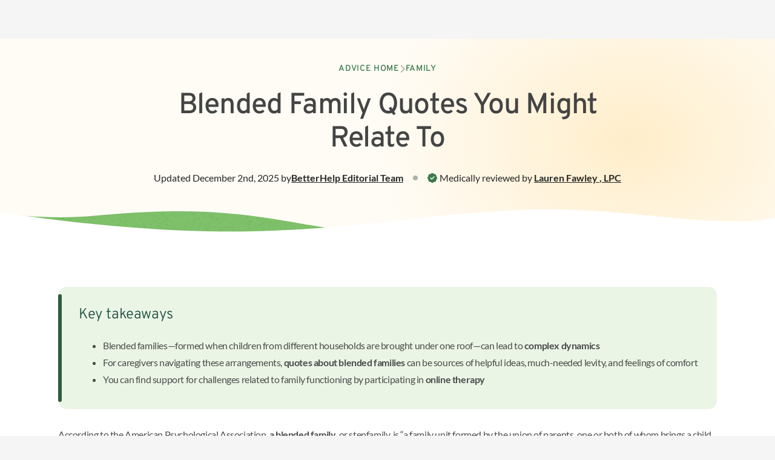

--- FILE ---
content_type: text/html; charset=utf-8
request_url: https://www.betterhelp.com/advice/family/22-blended-family-quotes-that-you-can-relate-to/
body_size: 42112
content:
<!DOCTYPE html><html lang="en"><head><meta charSet="utf-8" data-next-head=""/><meta name="viewport" content="width=device-width, initial-scale=1" data-next-head=""/><link rel="shortcut icon" href="//assets.betterhelp.com/brand/betterhelp/favicon-2024.ico" type="image/x-icon" data-next-head=""/><link rel="icon" href="//assets.betterhelp.com/brand/betterhelp/favicon-2024.ico" type="image/x-icon" data-next-head=""/><title data-next-head="">22 Blended Family Quotes To Relate To | BetterHelp</title><meta name="description" content="Blended family quotes highlight the unique, rewarding bonds that are formed while parenting children from different households." data-next-head=""/><meta name="keywords" content="blended family quotes, what is a blended family, blended family definition stepdad, define blended family, blended family issues" data-next-head=""/><link rel="shortcut icon" href="//assets.betterhelp.com/brand/betterhelp/favicon-2024.ico" type="image/x-icon" data-next-head=""/><link rel="icon" href="//assets.betterhelp.com/brand/betterhelp/favicon-2024.ico" type="image/x-icon" data-next-head=""/><meta property="og:type" content="website" data-next-head=""/><meta property="og:title" content="22 Blended Family Quotes To Relate To | BetterHelp" data-next-head=""/><meta property="og:url" content="https://www.betterhelp.com" data-next-head=""/><meta property="og:description" content="Blended family quotes highlight the unique, rewarding bonds that are formed while parenting children from different households." data-next-head=""/><meta property="og:image" content="https://assets.betterhelp.com/brand/betterhelp/betterhelp-fb.png?v=ab3ccb07d4f4" data-next-head=""/><meta name="twitter:card" content="summary" data-next-head=""/><meta name="twitter:site" content="@BetterHelp" data-next-head=""/><meta name="twitter:title" content="22 Blended Family Quotes To Relate To | BetterHelp" data-next-head=""/><meta name="twitter:description" content="Blended family quotes highlight the unique, rewarding bonds that are formed while parenting children from different households." data-next-head=""/><meta name="twitter:image" content="https://assets.betterhelp.com/brand/betterhelp/betterhelp-fb.png?v=ab3ccb07d4f4" data-next-head=""/><link rel="canonical" href="https://www.betterhelp.com/advice/family/22-blended-family-quotes-that-you-can-relate-to/" data-next-head=""/><link rel="preload" href="https://static.betterhelp.com/_next/static/css/6f2c8b1d45251db9.css" as="style"/><link rel="preload" href="https://static.betterhelp.com/_next/static/css/417b3843c2315e2c.css" as="style"/><link rel="preload" href="https://static.betterhelp.com/_next/static/css/0e86cb3deac86c33.css" as="style"/><link rel="stylesheet" href="https://advice.cdn.betterhelp.com/advice/betterhelp/style.min.960.css" data-next-head=""/><script id="json-linking-data-script-id" type="application/ld+json" data-nscript="beforeInteractive">{"@context":"https://schema.org","@type":"Article","headline":"22 Blended Family Quotes To Relate To | BetterHelp","description":"Blended family quotes highlight the unique, rewarding bonds that are formed while parenting children from different households.","image":{"@type":"ImageObject","url":"https://lh7-us.googleusercontent.com/1k61beaMVmmh7Dy9Yf09fAx9KtHeTEqJqfryj-iYyaaQqXgX8DNJorJxKZelBqufZmKjjs_NWR2yGNQcC9H2M7tQ29HDslz_DFBb12Q1J8H-PiLziYvV_0FQ2xpjQoM-NJRi7IAJ7REldj2i-nIYELE?v=ab3ccb07d4f4"},"keywords":"blended family quotes, what is a blended family, blended family definition stepdad, define blended family, blended family issues","publisher":{"@type":"Organization","name":"BetterHelp","url":"https://www.betterhelp.com","logo":{"@type":"ImageObject","url":"https://assets.betterhelp.com/brand/betterhelp/icon-color-2024.png?v=ab3ccb07d4f4"}},"datePublished":"2019-07-28 00:00:00","dateCreated":"2019-07-28 00:00:00","dateModified":"2025-12-02 17:40:56","mainEntityOfPage":{"@type":"WebPage","@id":"https://www.betterhelp.com/advice/family/22-blended-family-quotes-that-you-can-relate-to/"},"author":{"@type":"Person","name":"BetterHelp Editorial Team"},"editor":{"@type":"Person","name":"Lauren Fawley "}}</script><link rel="stylesheet" href="https://static.betterhelp.com/_next/static/css/6f2c8b1d45251db9.css" data-n-g=""/><link rel="stylesheet" href="https://static.betterhelp.com/_next/static/css/417b3843c2315e2c.css" data-n-p=""/><link rel="stylesheet" href="https://static.betterhelp.com/_next/static/css/0e86cb3deac86c33.css"/><noscript data-n-css=""></noscript><script defer="" noModule="" src="https://static.betterhelp.com/_next/static/chunks/polyfills-42372ed130431b0a.js"></script><script defer="" src="https://static.betterhelp.com/_next/static/chunks/8090.5e7aee8ea29da266.js"></script><script defer="" src="https://static.betterhelp.com/_next/static/chunks/8398.f9e5e112f5943f7b.js"></script><script defer="" src="https://static.betterhelp.com/_next/static/chunks/900.d2aea65699bfdc83.js"></script><script defer="" src="https://static.betterhelp.com/_next/static/chunks/3407.50384aee3c937087.js"></script><script defer="" src="https://static.betterhelp.com/_next/static/chunks/9268.fbf795a575b5abce.js"></script><script src="https://static.betterhelp.com/_next/static/chunks/webpack-b09191658394e27e.js" defer=""></script><script src="https://static.betterhelp.com/_next/static/chunks/framework-fb29473a9493b551.js" defer=""></script><script src="https://static.betterhelp.com/_next/static/chunks/main-fac7929c8ba6105d.js" defer=""></script><script src="https://static.betterhelp.com/_next/static/chunks/pages/_app-7ef51d580c39f371.js" defer=""></script><script src="https://static.betterhelp.com/_next/static/chunks/8077-7a9bc353d61bebec.js" defer=""></script><script src="https://static.betterhelp.com/_next/static/chunks/6669-57e942404df47015.js" defer=""></script><script src="https://static.betterhelp.com/_next/static/chunks/9832-b1275b82687a18b3.js" defer=""></script><script src="https://static.betterhelp.com/_next/static/chunks/7319-eea505c62047d294.js" defer=""></script><script src="https://static.betterhelp.com/_next/static/chunks/5542-7912ed86e33fea28.js" defer=""></script><script src="https://static.betterhelp.com/_next/static/chunks/4419-49ae96da27669bd9.js" defer=""></script><script src="https://static.betterhelp.com/_next/static/chunks/pages/advice/%5Bcategory%5D/%5Barticle%5D-110097c2202a7034.js" defer=""></script><script src="https://static.betterhelp.com/_next/static/tQUpSubVF7u_qReEHvVh1/_buildManifest.js" defer=""></script><script src="https://static.betterhelp.com/_next/static/tQUpSubVF7u_qReEHvVh1/_ssgManifest.js" defer=""></script></head><body><div id="__next"><div class="theme-betterhelp_two user-logged_out_user"><span data-focus-scope-start="true" hidden=""></span><header class="sticky top-0 z-20 flex-shrink-0 Navigation_theme-betterhelp_two__m2qCF "><nav class="z-20 Navigation_navigation_container__NZtGg Navigation_transparent__8ERAf counselor:justify-normal" aria-label="Main Menu"><ul data-testid="logo-header" class="flex md:justify-start teencounseling:justify-end teencounseling:md:justify-start pl-4 counselor:pl-0 counselor:md:pl-4" aria-label="Main Menu"><li class="Navigation_logo_item__euZi_ flex items-center teencounseling:pl-4 regain:!pl-4"><a href="/" class="Navigation_logo__sD0He cursor-pointer" aria-label="Home"><div class="hidden md:inline lg:hidden counselor:inline counselor:md:hidden"><span class="block h-full flex"></span></div><div class="Navigation_logo__sD0He block counselor:hidden bh:w-[140px] bh:max-h-[19px] bh:xs:w-[174px] bh:xs:max-h-[24px] md:hidden counselor:md:inline lg:block bh:lg:w-[180px] bh:lg:max-h-6"><span class="block h-full flex"></span></div></a></li></ul><button type="button" aria-expanded="false" aria-controls="mobile-nav-menu" data-testid="mobile-menu-button" class="Navigation_icon_wrapper__r2lWY flex items-center md:hidden counselor:max-lg:block counselor:max-lg:-order-1 counselor:mr-3 group !w-auto pr-4 !h-[62px] pl-4 ml-4"><i class="fas fa-bars text-xl group-hover:text-[var(--legacyLink)]" aria-hidden="true"></i><span class="sr-only">Open<!-- --> navigation menu</span></button><ul id="mobile-nav-menu" class="Navigation_mobile_menu__UE3O_ Navigation_no_border__tbUJr hidden sticky z-[60] select-none"><li data-testid="" class="Navigation_navigation_link__ue3CT Navigation_has_button__Hhjp4 "><a href="https://www.betterhelporg.com" class="w-full ">Business</a></li><li data-testid="" class="Navigation_navigation_link__ue3CT Navigation_has_button__Hhjp4 "><a class="w-full " href="/about/">About</a></li><li data-testid="" class="Navigation_navigation_link__ue3CT Navigation_active__kMTN6 Navigation_has_button__Hhjp4 "><a class="w-full " href="/advice/">Advice</a></li><li data-testid="" class="Navigation_navigation_link__ue3CT Navigation_has_button__Hhjp4 "><a class="w-full " href="/faq/">FAQ</a></li><li data-testid="reviews-nav" class="Navigation_navigation_link__ue3CT Navigation_has_button__Hhjp4 "><a href="/reviews/" class="w-full ">Reviews</a></li><li data-testid="" class="Navigation_navigation_link__ue3CT Navigation_has_button__Hhjp4 "><a href="/counselor_application/" class="w-full ">Therapist jobs</a></li><li data-testid="" class="Navigation_navigation_link__ue3CT Navigation_has_button__Hhjp4 "><a class="w-full " href="/contact/">Contact</a></li><li data-testid="login-nav" class="Navigation_navigation_link__ue3CT Navigation_has_button__Hhjp4 "><a href="/login/" class="w-full Navigation_cta_button__j0BtN btn btn-secondary">Login</a></li><li data-testid="" class="Navigation_navigation_link__ue3CT Navigation_has_button__Hhjp4 "><a href="/get-started/" class="w-full Navigation_cta_button__j0BtN btn btn-primary">Get started</a></li></ul></nav></header><main id="main-content" class="content-wrapper flex justify-center bh2:!mt-[unset]" data-localize=""><div class="w-full bg-white theme-betterhelp_two--logged-out"><div class="MarketingHero_hero__U1lNI bh2:bg-[radial-gradient(33.17%_82.61%_at_81.42%_43.25%,_#ffdf9e80_0%,#ffdf9e00_100%)] bh2:bg-site-beige-50 regain:bg-[#e8e8e8] mytherapist:bg-[#e8e8e8] isolate !py-0"><div class="py-8 md:py-10 lg:py-16 max-w-screen-xl mx-auto px-6 !py-10"><div class="flex justify-center mb-6"><nav class="flex items-center gap-4 text-sm font-medium tracking-wider uppercase font-title" aria-label="Breadcrumb"><ol class="flex flex-wrap items-center gap-x-4 gap-y-2"><li class="flex items-center gap-4"><a class="text-site-link" href="/advice/">Advice Home</a><div class="flex items-center -mt-px"><i class="text-gray-400 fas fa-chevron-right" aria-hidden="true"></i></div></li><li class="flex items-center gap-4"><a class="text-site-link" href="/advice/family/">Family</a></li></ol></nav></div><h1 data-testid="article-title" class="font-title regain:font-semibold mytherapist:font-medium text-center text-[32px] leading-tight tracking-tight max-w-[820px] mx-auto lg:text-5xl lg:leading-[1.15] ">Blended Family Quotes You Might Relate To</h1><div class="flex flex-wrap items-center justify-center mt-4 gap-y-1 md:mt-2 lg:mt-6 text-site-gray-900"><span class="flex flex-wrap items-center justify-center order-last w-full text-center md:text-base lg:w-auto"><span class="hidden w-2 h-2 mx-4 rounded-full lg:block bg-site-gray-400"></span><i class="mr-1 text-green-600 fa-badge-check fas" aria-hidden="true"></i>Medically reviewed by<!-- --> <a class="font-semibold underline notranslate" href="/advice/editorial_team/lauren-fawley/">Lauren Fawley <!-- -->, <!-- -->LPC</a></span><div class="flex flex-wrap items-center justify-center w-full text-center gap-x-[.35rem] gap-y-1 md:text-base md:w-auto">Updated <!-- -->December 2nd, 2025<!-- --> by <a class="font-semibold underline" href="/advice/editorial_team/betterhelp-editorial-team/">BetterHelp<!-- --> <!-- -->Editorial Team</a></div></div></div><div class="relative w-full"><svg height="0" width="0"><defs><pattern id="texture" x="0" y="0" width="1" height="1"><image class="w-[335px] h-[77px] md:w-[670px] md:h-[153px]" preserveAspectRatio="none" xlink:href="//assets.betterhelp.com/betterhelp_two/css-elements/texture-wide.png?v=ab3ccb07d4f4"></image></pattern></defs></svg><svg class="w-full h-16 md:hidden" preserveAspectRatio="none" viewBox="0 0 390 64" fill="none" xmlns="http://www.w3.org/2000/svg"><path class="bh2:fill-site-green-400 fill-site-brandPrimary" d="M62 2.87795C37.1663 5.28371 16 5.44275 0 3.5V64H256V21.9319C186 13.1148 169.806 -7.56579 62 2.87795Z"></path><path class="opacity-75" d="M62 2.87795C37.1663 5.28371 16 5.44275 0 3.5V64H256V21.9319C186 13.1148 169.806 -7.56579 62 2.87795Z" style="fill:url(#texture)"></path><path class="fill-white" d="M274 0.294804C194.713 -3.68679 156.5 34.5301 0 2.80616V64H390V7.91262C344 13.5 324.057 2.80853 274 0.294804Z"></path></svg><svg class="hidden w-full md:block h-28" preserveAspectRatio="none" viewBox="0 0 768 72" fill="none" xmlns="http://www.w3.org/2000/svg"><path class="bh2:fill-site-green-400 fill-site-brandPrimary" d="M95.0625 6.61043C58.7791 10.3328 19.4708 7.11671 4 4.53203V72H380V26.9947C277.188 17.562 242.329 -8.49792 95.0625 6.61043Z"></path><path class="opacity-75" d="M95.0625 6.61043C58.7791 10.3328 19.4708 7.11671 4 4.53203V72H380V26.9947C277.188 17.562 242.329 -8.49792 95.0625 6.61043Z" style="fill:url(#texture)"></path><path class="fill-white" d="M526.35 0.25852C364.771 5.22899 281.83 47.9605 0 3.0867V72H768V8.83734C705.722 22.1298 624.906 -2.77326 526.35 0.25852Z"></path></svg><div class="absolute h-[3px] w-full bottom-0 -mb-px"></div></div></div><div class="relative"><div class="flex max-w-[1440px] mx-auto mt- md:px-14 xl:px-24 md:space-x-8 lg:space-x-10 pb-14 md:pb-16 lg:pb-20"><div class="flex-1"><div class="px-6 md:px-0"><div class="AdvicesArticle_article_content__y69Mj advice-content advice-content--article"><aside class="bh-callout bh-callout--takeaways" role="note" aria-labelledby="takeaways-title"><div class="bh-callout__content"><h2 id="takeaways-title" class="bh-callout__title font-roca-light"><span style="color:#184c3d">Key takeaways</span></h2><ul><li dir="ltr" role="presentation">Blended families—formed when children from different households are brought under one roof—can lead to <strong>complex dynamics</strong></li><li dir="ltr" role="presentation">For caregivers navigating these arrangements, <strong>quotes about blended families</strong> can be sources of helpful ideas, much-needed levity, and feelings of comfort </li><li dir="ltr" role="presentation">You can find support for challenges related to family functioning by participating in <strong>online therapy</strong></li></ul></div></aside><p dir="ltr">According to the American Psychological Association, <a href="https://dictionary.apa.org/stepfamily" target="_blank">a blended family</a>, or stepfamily, is “a family unit formed by the union of parents, one or both of whom brings a child or children from a previous union (or unions) into the new household.” These types of families are becoming increasingly common in the US and around the world. Like all family dynamics, they can come with both joys and challenges. If you’re part of the exciting adventure of a blended family, you might find the following quotes relatable, comforting, or inspiring.</p><p dir="ltr"><span class="block"></span></p><h2 dir="ltr">What is a blended family? </h2><p dir="ltr">A blended family includes a child or children from at least one partner&#x27;s past relationship. Blending families usually requires adjustments for everyone involved—parents and children alike. While it can seem difficult to create new routines, co-parent effectively, merge family values, and balance the needs and emotions of all parties involved, it is possible to cultivate a peaceful environment in blended family situations and take joy in ordinary family times.</p><p dir="ltr">The American Academy of Child and Adolescent Psychiatry suggests that it often takes stepfamilies <a href="https://www.aacap.org/AACAP/Families_and_Youth/Facts_for_Families/FFF-Guide/Stepfamily-Problems-027.aspx" target="_blank">one to two years</a> to adjust and settle in. For families who are struggling with the adjustment, there are several approaches, including therapy, that can help foster cohesion and a healthy dynamic.</p><div class="hero-box funnel"><div class="funnel-card"><p class="funnel-headline font-roca-light"><span class="funnel-badge"> 1.7M reviews with a 4.9/5 ★ session rating </span><br/>Find the <span style="color:#397a4a">right therapist</span> for you.</p><div class="funnel-divider"></div><p class="funnel-subheading font-roca-thin">What type of therapy are you looking for?</p><div class="funnel-cta-group"><a class="hero-cta" href="https://www.betterhelp.com/get-started/" target="_self"> <span class="hero-cta__icon"> <svg width="16" height="16" viewBox="0 0 24 24" fill="none" aria-hidden="true">
            <circle cx="12" cy="8" r="4" stroke="#154D41" stroke-width="1.6"></circle>
            <path d="M4 20a8 8 0 0 1 16 0" stroke="#154D41" stroke-width="1.6" stroke-linecap="round"></path>
          </svg> </span> <span class="hero-cta__text">Individual (for myself)</span> </a><a class="hero-cta" href="https://www.regain.us/" target="_blank"> <span class="hero-cta__icon"> <svg width="16" height="16" viewBox="0 0 24 24" fill="none" aria-hidden="true">
            <path d="M12 20s-7-4.5-7-9a4 4 0 0 1 7-2 4 4 0 0 1 7 2c0 4.5-7 9-7 9Z" stroke="#154D41" stroke-width="1.6" stroke-linecap="round" stroke-linejoin="round"></path>
          </svg> </span> <span class="hero-cta__text">Couples (for myself and my partner)</span> </a><a class="hero-cta" href="https://www.teencounseling.com/" target="_blank"> <span class="hero-cta__icon"> <svg width="16" height="16" viewBox="0 0 24 24" fill="none" aria-hidden="true">
            <circle cx="8" cy="8" r="3.3" stroke="#154D41" stroke-width="1.5"></circle>
            <circle cx="16" cy="9.5" r="2.6" stroke="#154D41" stroke-width="1.5"></circle>
            <path d="M3.7 20a6 6 0 0 1 8.6 0M13.2 20a5 5 0 0 1 6.8 0" stroke="#154D41" stroke-width="1.5" stroke-linecap="round"></path>
          </svg> </span> <span class="hero-cta__text">Teen (for my child)</span> </a></div><div class="funnel-info"><span class="funnel-info-icon"><svg width="12" height="12" viewBox="0 0 24 24" fill="none" aria-hidden="true"><circle cx="12" cy="12" r="9" stroke="#7A8E87" stroke-width="1.5"></circle><path d="M12 10v6M12 7.5v.1" stroke="#7A8E87" stroke-width="1.6" stroke-linecap="round"></path></svg></span><p class="funnel-info-text">Let&#x27;s walk through the process of finding the right therapist for you! We&#x27;ll start off with some basic questions.</p></div></div></div><h2 dir="ltr">Blended family quotes: Quotes for stepparents</h2><p dir="ltr">Being a stepparent can come with many challenges. Co-parenting with your partner and, if applicable, their former partner can require lots of communication and compromise. Building relationships with your stepchildren can take patience and persistence too, as can helping your biological kids get along with their step-siblings, if applicable. If you’re facing challenges in your role as a stepparent, you might find the following blended family quotes relatable:</p><ul><li dir="ltr" role="presentation">&quot;Nothing in the world feels more personal than rejection from a child upon whom you have showered love and emotional energy. But it&#x27;s not about you. Really. Moms can brush off the rejection because they know that their children will be back on track the moment a new emotional or physical need arises. A stepmom&#x27;s first instinct is to blame herself and consider what it is she may have done to earn the treatment she received.&quot; –Brenda Snyder, LCSW</li><li dir="ltr" role="presentation">&quot;What I&#x27;m doing isn&#x27;t about me; it&#x27;s about the two little kids that my husband brought into my life. It is about them and making sure that they feel safe, happy, and supported.&quot; –Rose Quinn</li><li dir="ltr" role="presentation">&quot;I did not give you the gift of life. Life gave me the gift of you.” –Unknown</li><li dir="ltr" role="presentation">&quot;A stepdad doesn&#x27;t just marry his wife: He marries her entire situation. He has to find a balance between supporting her and defending her without overstepping invisible boundaries that may exist.&quot; –Unknown</li><li dir="ltr" role="presentation">“We combined our two families to make one mega, magical, super-strong, ultra-powerful family.” –Unknown</li><li dir="ltr" role="presentation">&quot;Co-parenting is not a competition. It&#x27;s a collaboration of two homes working together with the best interest of the child at heart. Work for your kids, not against them.&quot; –Unknown</li><li dir="ltr" role="presentation">“Visualize how you would want to relate to your stepchildren and how you see yourself forming a new blended family. Too often, stepparents are so wrapped up in the new relationship with their partner that it’s only later, as they come to feel like they’re thrust into a situation that involves children, that they realize they haven’t talked about how they’re going to come together as a family and how the role of stepdad will work.” –Rachel Andrew, Ph.D.</li><li dir="ltr" role="presentation">&quot;A dad isn&#x27;t defined as the man who makes the child, but rather the man who raises and loves the child with all his heart through anything. Blood doesn&#x27;t always make a man a dad; being a dad comes from the heart.&quot; –Unknown</li><li dir="ltr" role="presentation">“Stepparents are not around to replace a biological parent, but rather to augment a child’s experience.” –Azriel Johnson</li></ul><p dir="ltr"><span class="block"></span></p><h2 dir="ltr">Quotes for children in a blended family</h2><p dir="ltr">As a child in a blended family, you may face some challenges too. It can be tricky to adjust to new routines, connect with a stepparent, and get along with step-siblings. It may help to remember that you’re not alone in these challenges. Here are five quotes that children of blended families may find comforting:</p><ul><li dir="ltr" role="presentation">“Children see magic because they look for it.” –Christopher Moore</li><li dir="ltr" role="presentation">&quot;You were made with love; you are destined for greatness. This big old world can be a scary place; I hope you know that with your kind heart and fierce mind and brave spirit, you can do anything. Be bold, be loud, be everything that you want to be, but always remember to be yourself.&quot; –Unknown</li><li dir="ltr" role="presentation">&quot;You can rise from anything. You can completely recreate yourself. Nothing is permanent. You&#x27;re not stuck. You have choices. You can think of new thoughts. You can learn something new. You can create new habits. All that matters is that you decide today and never look back.&quot; –Unknown</li><li dir="ltr" role="presentation">&quot;A child cannot have too many people who love them and want to help them succeed.&quot; –Unknown</li><li dir="ltr" role="presentation">“Children begin by loving their parents. As they grow older, they judge them; sometimes, they forgive them.” –Oscar Wilde</li></ul><div style="max-width:960px;margin:24px auto;padding:0 8px;font-family:&#x27;Roca&#x27;,sans-serif;font-weight:100"><div style="background:#FFFFFF;border:1px solid #DDE8E3;border-radius:16px;padding:24px 18px;color:#184c3d;text-align:center;box-sizing:border-box"><div style="display:inline-grid;place-items:center;width:60px;height:60px;margin:0 auto 10px auto;border-radius:14px;background:#EAF7EC;border:1px solid #CBECCF"><svg width="28" height="28" viewBox="0 0 24 24" fill="none" aria-hidden="true"><rect x="5" y="4" width="12" height="16" rx="2" stroke="#154D41" stroke-width="1.7"></rect><path d="M5 8h12M8 6.5h4" stroke="#154D41" stroke-width="1.7" stroke-linecap="round"></path><path d="M18.2 9.8l1.6 1.6-5.6 5.6-2.1.5.5-2.1 5.6-5.6Z" stroke="#154D41" stroke-width="1.5" stroke-linejoin="round"></path></svg></div><div class="font-roca-light" style="font-size:clamp(20px,2.4vw,26px);line-height:1.2;letter-spacing:-.01em&#x27;;font-weight:300">Guided journal prompts</div><div class="font-roca-thin" style="margin-top:8px;font-size:15px;color:#2c5f51;font-weight:100">Capture thoughts with gentle prompts and build a steady practice.</div><div style="display:flex;flex-wrap:wrap;justify-content:center;gap:8px;margin-top:16px"><span style="display:inline-flex;align-items:center;gap:6px;background:#DDF1DF;border:1px solid #C6E6C8;color:#184c3d;border-radius:999px;padding:6px 10px;font-size:12px;font-family:&#x27;Overpass&#x27;, sans-serif"><svg width="14" height="14" viewBox="0 0 24 24" fill="none"><path d="M12 3l1.2 3.6L17 8l-3.8 1.4L12 13l-1.2-3.6L7 8l3.8-1.4L12 3Z" stroke="#2F6F5A" stroke-width="1.5" stroke-linejoin="round"></path></svg> Daily prompts </span><span style="display:inline-flex;align-items:center;gap:6px;background:#DDF1DF;border:1px solid #C6E6C8;color:#184c3d;border-radius:999px;padding:6px 10px;font-size:12px;font-family:&#x27;Overpass&#x27;, sans-serif"><svg width="14" height="14" viewBox="0 0 24 24" fill="none"><rect x="5" y="10" width="14" height="9" rx="2" stroke="#2F6F5A" stroke-width="1.6"></rect><path d="M8 10V8a4 4 0 0 1 8 0v2" stroke="#2F6F5A" stroke-width="1.6" stroke-linecap="round"></path></svg> Personal by default </span><span style="display:inline-flex;align-items:center;gap:6px;background:#DDF1DF;border:1px solid #C6E6C8;color:#184c3d;border-radius:999px;padding:6px 10px;font-size:12px;font-family:&#x27;Overpass&#x27;, sans-serif"><svg width="14" height="14" viewBox="0 0 24 24" fill="none"><circle cx="6" cy="12" r="2.5" stroke="#2F6F5A" stroke-width="1.6"></circle><circle cx="18" cy="6" r="2.5" stroke="#2F6F5A" stroke-width="1.6"></circle><circle cx="18" cy="18" r="2.5" stroke="#2F6F5A" stroke-width="1.6"></circle><path d="M8.4 11l7-4M8.4 13l7 4" stroke="#2F6F5A" stroke-width="1.6" stroke-linecap="round"></path></svg> Share if you want </span></div><div style="margin-top:20px"></div><a class="cta-button" style="display:inline-flex;align-items:center;justify-content:center" target="_blank" rel="https://betterhelp.com/get-started/">Start journaling</a><div style="margin-top:10px;color:#7a8e87;font-size:12px;font-family:&#x27;inter&#x27;,sans-serif">Journal entries are personal by default; sharing with your therapist is optional.</div></div></div><p></p><h2 dir="ltr">“A blended family means mixing” quotes and similar quotes</h2><p dir="ltr">It can be easy to get frustrated or pessimistic when times are tough in your family. Keeping in mind the long-term goals of harmony and thriving children and parents can help you keep going. If you wanted kids to get along and they didn’t or if you have a disagreement about parenting, you might feel frustrated—but knowing that others have experienced the same challenges may be comforting. Here are some quotes that explain some of the realities of life in a blended bunch:</p><ul><li dir="ltr" role="presentation">&quot;Don&#x27;t worry if you&#x27;re not an instant, happily-ever-after blended family. Expect to endure &quot;I give up&quot; days and rejoice in the &quot;I can do this&quot; days. It will take work, dedication, an excellent sense of humor, and a strong resolve. But hey, since when has any family taken the easy route? We don&#x27;t do ‘easy’; we do ‘worth it!’” –Jessica James</li><li dir="ltr" role="presentation">&quot;Blended families: Woven together by choice, strengthened together by love, tested by everything, and each uniquely ours.&quot; –Unknown</li><li dir="ltr" role="presentation">&quot;Family isn&#x27;t defined only by last names or by blood; it&#x27;s defined by commitment and by love. It means showing up when they need it most. It means having each other&#x27;s backs. It means choosing to love each other even on those days when you struggle to like each other. It means never giving up on each other!&quot; –Dave Willis</li><li dir="ltr" role="presentation">&quot;The secret to blending families is…there is no secret. It&#x27;s scary and awesome and ragged and perfect and always changing. Love and laugh hard, try again tomorrow—but that&#x27;s life advice, right?&quot; –Mir Kamin</li><li dir="ltr" role="presentation">&quot;There is no such thing as a broken family. Family is family and is not determined by marriage certificates, divorce papers, and adoption documents. Families are made in the heart.&quot; –C. JoyBell C.</li><li dir="ltr" role="presentation">&quot;For those of you that say, ‘This is not what I signed up for,’ remember that life is not built for your comfort. Life is built by lessons that test you and push you with every possibility of either demolishing your foundation or reinforcing it!&quot; –Jessica James</li><li dir="ltr" role="presentation">&quot;Family isn’t something that’s supposed to be static or set. People marry in and divorce out. It’s always evolving, turning into something else.” –Sarah Dessen</li></ul><p dir="ltr"><span class="block"></span></p><h2 dir="ltr">Therapy can help you navigate family challenges</h2><p dir="ltr">Whether you’re a stepparent or a teenager in a newly blended family, it can be difficult to navigate the challenges that can come with this type of dynamic on your own. Just family dynamics day-to-day can cause frustration, stress, or confusion. If you’re looking for support, you might consider therapy. A therapist can offer you a safe space where you can express your feelings, frustrations, and fears. They can be there to support you in even the smallest breakthrough or milestone, and they can also help you develop tools and strategies for communicating with your family, setting boundaries, and managing stress.</p><div style="max-width:960px;margin:32px auto;padding:clamp(8px,3vw,12px);background:#ffffff;border:1px solid #E7E7E2;border-radius:16px;font-family:&#x27;Roca&#x27;,sans-serif;font-weight:100;box-sizing:border-box"><div style="display:flex;flex-wrap:wrap;gap:12px;align-items:stretch;box-sizing:border-box"><div style="flex:1 1 360px;min-width:280px;max-width:100%;background:#154D41;color:#f3f7f5;border-radius:12px;padding:clamp(18px,4vw,28px);display:flex;align-items:center;box-sizing:border-box"><div><div style="font-weight:300!important;font-size:clamp(40px,10vw,66px);line-height:1">69%</div><div style="margin-top:10px;font-weight:100!important;font-size:clamp(16px,3.8vw,20px);line-height:1.4">of BetterHelp clients use<br/>one or more self care &amp; clinical tools</div><div style="margin-top:8px;font-family:&#x27;Inter&#x27;, sans-serif;font-size:clamp(12px,3.6vw,14px);color:#d4e2de;font-weight:100">Source: State of Stigma Report, May 2025</div></div></div><div style="flex:1 1 420px;min-width:280px;max-width:100%;background:#FFF7EA;border:1px solid #F0E7D7;border-radius:12px;padding:clamp(18px,4vw,28px);box-sizing:border-box"><div style="color:#2f6f5a;margin-bottom:14px;font-weight:100!important;font-size:clamp(16px,3.8vw,20px)">Most used tools</div><div style="display:grid;gap:10px"><div style="display:flex;align-items:center;gap:12px;padding:10px 12px;background:#FFFFFF;border:1px solid #EAE6DE;border-radius:10px;box-sizing:border-box"><span style="flex:0 0 28px;width:28px;height:28px;border-radius:8px;display:grid;place-items:center;background:#9AD17B1A;border:1px solid #9AD17B;box-sizing:border-box"><svg width="18" height="18" viewBox="0 0 24 24" fill="none" aria-hidden="true"><circle cx="12" cy="12" r="10" stroke="#154D41" stroke-width="1.8"></circle><path d="M7 12.5l3 3 7-7" stroke="#154D41" stroke-width="2" stroke-linecap="round" stroke-linejoin="round"></path></svg></span><span style="color:#184c3d;font-size:clamp(14px,3.6vw,16px);font-family:&#x27;Inter&#x27;, sans-serif">Worksheets</span></div><div style="display:flex;align-items:center;gap:12px;padding:10px 12px;background:#FFFFFF;border:1px solid #EAE6DE;border-radius:10px;box-sizing:border-box"><span style="flex:0 0 28px;width:28px;height:28px;border-radius:8px;display:grid;place-items:center;background:#9AD17B1A;border:1px solid #9AD17B;box-sizing:border-box"><svg width="18" height="18" viewBox="0 0 24 24" fill="none" aria-hidden="true"><circle cx="12" cy="12" r="10" stroke="#154D41" stroke-width="1.8"></circle><path d="M7 12.5l3 3 7-7" stroke="#154D41" stroke-width="2" stroke-linecap="round" stroke-linejoin="round"></path></svg></span><span style="color:#184c3d;font-size:clamp(14px,3.6vw,16px);font-family:&#x27;Inter&#x27;, sans-serif">Goal &amp; habit tracking</span></div><div style="display:flex;align-items:center;gap:12px;padding:10px 12px;background:#FFFFFF;border:1px solid #EAE6DE;border-radius:10px;box-sizing:border-box"><span style="flex:0 0 28px;width:28px;height:28px;border-radius:8px;display:grid;place-items:center;background:#9AD17B1A;border:1px solid #9AD17B;box-sizing:border-box"><svg width="18" height="18" viewBox="0 0 24 24" fill="none" aria-hidden="true"><circle cx="12" cy="12" r="10" stroke="#154D41" stroke-width="1.8"></circle><path d="M7 12.5l3 3 7-7" stroke="#154D41" stroke-width="2" stroke-linecap="round" stroke-linejoin="round"></path></svg></span><span style="color:#184c3d;font-size:clamp(14px,3.6vw,16px);font-family:&#x27;Inter&#x27;, sans-serif">Journal</span></div><div style="display:flex;align-items:center;gap:12px;padding:10px 12px;background:#FFFFFF;border:1px solid #EAE6DE;border-radius:10px;box-sizing:border-box"><span style="flex:0 0 28px;width:28px;height:28px;border-radius:8px;display:grid;place-items:center;background:#9AD17B1A;border:1px solid #9AD17B;box-sizing:border-box"><svg width="18" height="18" viewBox="0 0 24 24" fill="none" aria-hidden="true"><circle cx="12" cy="12" r="10" stroke="#154D41" stroke-width="1.8"></circle><path d="M7 12.5l3 3 7-7" stroke="#154D41" stroke-width="2" stroke-linecap="round" stroke-linejoin="round"></path></svg></span><span style="color:#184c3d;font-size:clamp(14px,3.6vw,16px);font-family:&#x27;Inter&#x27;, sans-serif">Support groups</span></div><div style="display:flex;align-items:center;gap:12px;padding:10px 12px;background:#FFFFFF;border:1px solid #EAE6DE;border-radius:10px;box-sizing:border-box"><span style="flex:0 0 28px;width:28px;height:28px;border-radius:8px;display:grid;place-items:center;background:#9AD17B1A;border:1px solid #9AD17B;box-sizing:border-box"><svg width="18" height="18" viewBox="0 0 24 24" fill="none" aria-hidden="true"><circle cx="12" cy="12" r="10" stroke="#154D41" stroke-width="1.8"></circle><path d="M7 12.5l3 3 7-7" stroke="#154D41" stroke-width="2" stroke-linecap="round" stroke-linejoin="round"></path></svg></span><span style="color:#184c3d;font-size:clamp(14px,3.6vw,16px);font-family:&#x27;Inter&#x27;, sans-serif">Classes</span></div></div></div></div></div><p dir="ltr">If there’s no room in your busy life and schedule to commute to and from in-person therapy appointments, you might try online therapy instead. You can get matched with a licensed therapist through a platform like <a href="https://www.betterhelp.com/get-started/" target="_self">BetterHelp</a> for adults or <a href="https://www.teencounseling.com/" target="_blank">TeenCounseling</a> for those aged 13–19 and then meet with them virtually from anywhere you have an internet connection. Research suggests that online therapy can be as effective as in-person therapy in many cases, so you can typically feel confident in selecting whichever format feels right to you.</p><div class="greenCallout"><div class="calloutcontent"><h2>Takeaway</h2><div><p dir="ltr">All families have their own unique challenges, and blended families are no exception. Learning to adjust to a new family dynamic usually takes time, patience, and effort. It can be helpful to remember that it’s normal to face challenges and frustrations from time to time and that you are not alone, which the quotes above may remind you. If you’re looking for support in managing family stressors, you might consider meeting with a therapist.</p></div></div></div></div><div class="mb-5 bh-flex-row"><button type="button" class=" btn btn-info">Read more</button><div class="hidden AdvicesArticle_article_content__y69Mj advice-content advice-content--article mb-5 undefined"><div class="twoborder-heading"><div class="header-2" role="heading" aria-level="2">Frequently asked questions</div><div class="header-3" role="heading" aria-level="3">Read more below for answers to questions commonly asked about this topic.</div></div><h2 dir="ltr">Which best describes a blended family?</h2><p dir="ltr">According to the American Psychological Association (APA), a <a href="https://dictionary.apa.org/stepfamily" target="_blank">blended family is</a> any family unit including children from previous unions. It may also be called a stepfamily or a reconstituted family. </p><p dir="ltr">Blended families can take many forms. The simplest might be a family unit consisting of a parent, their child from a prior relationship, and that child’s step-parent. More complex blended families can incorporate multiple siblings from prior relationships on the part of both parents, along with children resulting from the current parental union. </p><h2 dir="ltr">Quotes you might relate to: What brings a family together quotes?</h2><p dir="ltr">Many thinkers, speakers, and authors have offered powerful observations about how families can come together. Here are a few of these inspirational sayings:</p><ul><li dir="ltr" role="presentation">“In family relationships, ‘love’ is really spelled ‘t-i-m-e,’ time. Taking time for each other is the key for harmony at home.” — Dieter Uchtdorf, former president of the Church of Latter-Day Saints</li><li dir="ltr" role="presentation">“When everything goes to hell, the people who stand by you without flinching — they are your family.”  — Jim Butcher, author</li><li dir="ltr" role="presentation">“All that we love deeply becomes a part of us.” — Helen Keller, author and activist</li><li dir="ltr" role="presentation">“One of the most powerful things you can do to make your blended family victorious is to learn how to release unrealistic expectations”. — Kellye Laughery, Licensed Marriage and Family Therapist</li><li dir="ltr" role="presentation">“The bond that links your true family is not one of blood, but of respect and joy in each other&#x27;s life.” — Richard Bach, author</li><li dir="ltr" role="presentation">“When someone takes you on as their own when you&#x27;re not biologically their own, I think it’s really special ... Steve didn&#x27;t have to raise me. He wanted to.” — Jonathan Van Ness, hairstylist, podcaster, and TV personality</li><li dir="ltr" role="presentation">“To us, family means putting your arms around each other and being there.” — Barbara Bush, former U.S. first lady</li></ul><h2 dir="ltr">What is a beautiful quote about family?</h2><p dir="ltr">Many people feel that the most essential ingredient in any family is the expression of love through actions, words, and time. This quote from famed philosopher Friedrich Nietzsche expresses this idea poetically:</p><p dir="ltr">“In family life, love is the oil that eases friction, the cement that binds closer together, and the music that brings harmony.”</p><h2 dir="ltr">What is an example quote for a blended family?</h2><p dir="ltr">“Becoming a blended family means mixing, mingling, scrambling, and sometimes muddling our way through delicate family issues, complicated relationships, and individual differences, hurts, and fears. But through it all, we are learning to love like a family.”</p><p dir="ltr">This quote from counselor and author Tom Frydenger may be a helpful way to express both the distinctive challenges and the rewards of coming together as a blended family. Building a cohesive, loving family that includes children from different families of origin can involve unique hurdles, such as:</p><ul><li dir="ltr" role="presentation">Concern from children about new demands on their parent’s love and attention</li><li dir="ltr" role="presentation">Worries about perceived disloyalty to biological parents</li><li dir="ltr" role="presentation">Questions about disciplinary authority between step-parents and stepchildren</li><li dir="ltr" role="presentation">Navigating unfamiliar living habits and relationship styles</li><li dir="ltr" role="presentation">Lingering feelings of anxiety, resentment, or distrust after a divorce</li></ul><p dir="ltr">However, families that can handle these difficulties in a compassionate, respectful way may find unexpected benefits and joy from the expansion of their relationships.</p><h2 dir="ltr">What is the best quote for the family, blended or not?</h2><p dir="ltr">Though its originator is unknown, the following quote has proved meaningful for many people who’ve experienced living in blended families:</p><p dir="ltr">“Bright families are just like bright colors: When you blend two, you get something beautiful.”</p><p dir="ltr">This saying can provide a reminder that a loving human relationship can be more than the sum of its parts. When two existing families combine, they may have an opportunity to create something entirely new, rather than simply coexisting in a space. </p><p dir="ltr">This may require addressing sensitive topics, difficult emotions, and uncomfortable questions head-on in a meaningful and collaborative way. For many people, though, the rewards may greatly outweigh the effort.</p><h2 dir="ltr">How can I describe my blended family?</h2><p dir="ltr">Trying to explain the dynamics and history of a blended family to someone new may feel difficult or awkward. Family members may also feel different levels of comfort with specific relationship terms.</p><p dir="ltr">If you’re a parent or step-parent in a newly blended family, it may be important not to rush things. Pressuring children to use words like “dad” or “mother” about someone who’s not their biological parent may cause resentment and distrust. It might be helpful to have an open conversation with them about what terms they’re okay with. </p><p dir="ltr">Once they express their wishes, you can often build trust by honoring them. When describing your family to others, it may be best to stick with terms like “stepdaughter” or “my wife’s son” until the child in question says they’re comfortable being called your “daughter” or “son”. Your new family members are likely paying close attention when they hear you discussing them. Respecting their comfort and their bonds with prior parents can help reassure them that you take their feelings seriously. </p><p dir="ltr">It might also be helpful to emphasize that you are happy to have them in your lives. The effects may not be immediate. But if they repeatedly hear you express that you feel incredibly lucky to get to know your partner’s children, it may help overcome initial feelings of distrust or coldness.</p><h2 dir="ltr">How do you keep family peace in a blended family?</h2><p dir="ltr">Researchers and family counselors have identified many strategies for helping families work through the challenges that can arise within blended families. The following approaches may be helpful for parents preparing to navigate this challenge:</p><ul><li dir="ltr" role="presentation"><strong>Plan ahead.</strong> Before moving in with your future spouse or life partner, you may want to acknowledge the potential stumbling blocks you’re facing and discuss how you’ll handle them. </li><li dir="ltr" role="presentation"><strong>Maintain communication with your partner. </strong>The conversation described above may need to be ongoing. Research suggests that strong communication between partners can be an important part of creating healthy dynamics within blended families.</li><li dir="ltr" role="presentation"><strong>Try to empathize with your children. </strong>Young people may be more strongly affected by disruptions of divorce, remarriage, and cohabitation with new people than adults. Their emotion controls abilities are likely not fully developed, and they generally have much less control over the process. Making an effort to see things from their perspective may help you avoid miscommunications and hurt feelings.</li><li dir="ltr" role="presentation"><strong>Prioritize your partnership. </strong>Many parents feel they should always put their children’s needs first, but this attitude can lead to neglect of your spouse or life partner. A failure to put real effort into strengthening that relationship may lead to further instability within the home. It could also limit your children’s ability to regard your partner as a full member of the family.</li><li dir="ltr" role="presentation"><strong>Provide continuity. </strong>Maintaining cherished family traditions (as much as possible) can help reduce the sense of upheaval that the children may feel.</li><li dir="ltr" role="presentation"><strong>Limit discipline from step-parents at first. </strong>It may take time before children in a blended family can see their parent’s new partner as a legitimate authority figure in their lives. Avoiding heavy-handed discipline during the early stages of the transition may help.</li><li dir="ltr" role="presentation"><strong>Affirm your family connection. </strong>While you may not want to force a sense of intimacy too early, it can help to make it clear to your partner’s children that you see them as full members of your family. It may feel hard at first to find just the right mix of closeness and independence, but making the effort will often help in the long run.</li></ul><h2 dir="ltr">How long do blended families last?</h2><p dir="ltr">It can be hard to predict whether any given blended family will stick together for the long run, or how long it will last if the parents end up divorcing. Statistics suggest that standing the test of time may be difficult. <a href="https://www.forbes.com/sites/gingergentile/2021/04/21/blended-but-not-broken-step-families/?sh=2df56fcb41e7" target="_blank">Forbes reports </a>that as many as 74% of second marriages may end in divorce, while it may take 2-5 years for a blended family to start functioning as a cohesive unit.</p><p dir="ltr">That said, statistics can’t tell you how well any particular family will be able to come together and work through the obstacles described above. Many blended families remain close, loving, and deeply connected throughout their lives. </p></div><button type="button" class="!hidden btn btn-info">Read less</button></div><ul class="flex flex-col justify-between pt-6 mt-8 space-y-6 border-t border-site-gray-100 lg:flex-row md:space-y-10 lg:space-y-0 lg:space-x-6"><li class="w-full lg:max-w-sm" aria-label="Recent article in family category"><span class="block mb-2 text-lg font-light md:text-xl font-title">Previous Article</span><ul><li class="grid"><div data-testid="article-card-horizontal" class="bh2:bg-site-gray-50 border-site-gray-100 regain:bg-[#F5F5F5] mytherapist:bg-[#F5F5F5] group grid border rounded-lg md:flex-1" role="group" aria-label="family article"><a class="!no-underline flex gap-4 p-4 flex-shrink-0 select-none" href="/advice/family/family-roles-in-addiction-can-family-help-with-substance-abuse-challenges/"><div class="flex w-32 h-32 overflow-hidden rounded"><span class="block h-full w-full"></span></div><div class="flex-1"><span data-testid="article-card-horizontal-title" class="block font-title bh2:font-light leading-6 regain:font-semibold mytherapist:font-medium text-lg tracking-[0.01em] line-clamp-3 text-site-gray-900">Can Family Help With Substance Use Challenges?</span><span data-testid="article-card-horizontal-sub" class="block mt-2 text-xs text-site-gray-700">Medically reviewed by Andrea Brant, LMHC</span></div></a></div></li></ul></li><li class="w-full lg:max-w-sm" aria-label="Recent article in family category"><span class="block mb-2 text-lg font-light md:text-xl font-title">Next Article</span><ul><li class="grid"><div data-testid="article-card-horizontal" class="bh2:bg-site-gray-50 border-site-gray-100 regain:bg-[#F5F5F5] mytherapist:bg-[#F5F5F5] group grid border rounded-lg md:flex-1" role="group" aria-label="family article"><a class="!no-underline flex gap-4 p-4 flex-shrink-0 select-none" href="/advice/family/what-is-structural-family-therapy-sft/"><div class="flex w-32 h-32 overflow-hidden rounded"><span class="block h-full w-full"></span></div><div class="flex-1"><span data-testid="article-card-horizontal-title" class="block font-title bh2:font-light leading-6 regain:font-semibold mytherapist:font-medium text-lg tracking-[0.01em] line-clamp-3 text-site-gray-900">Structural Family Therapy SFT</span><span data-testid="article-card-horizontal-sub" class="block mt-2 text-xs text-site-gray-700">Medically reviewed by Andrea Brant, LMHC</span></div></a></div></li></ul></li></ul></div></div></div></div><div class="curve after:h-12 md:after:h-16 lg:after:h-[72px] bh2:after:bg-site-green-700 regain:after:bg-[#2E4057] mytherapist:after:bg-[#DBDBDB] -mb-px"></div><section data-testid="newsletter-section" class="bh2:bg-site-green-700 regain:bg-[#2E4057]"><div></div><div class="relative w-full"><svg height="0" width="0"><defs><pattern id="texture" x="0" y="0" width="1" height="1"><image class="w-[335px] h-[77px] md:w-[670px] md:h-[153px]" preserveAspectRatio="none" xlink:href="//assets.betterhelp.com/betterhelp_two/css-elements/texture-wide.png?v=ab3ccb07d4f4"></image></pattern></defs></svg><svg class="w-full h-16 md:hidden" preserveAspectRatio="none" viewBox="0 0 390 64" fill="none" xmlns="http://www.w3.org/2000/svg"><path class="bh2:fill-site-green-400 fill-site-brandPrimary" d="M62 2.87795C37.1663 5.28371 16 5.44275 0 3.5V64H256V21.9319C186 13.1148 169.806 -7.56579 62 2.87795Z"></path><path class="opacity-75" d="M62 2.87795C37.1663 5.28371 16 5.44275 0 3.5V64H256V21.9319C186 13.1148 169.806 -7.56579 62 2.87795Z" style="fill:url(#texture)"></path><path class="bh2:fill-site-beige-50 regain:fill-[#f5f5f5]" d="M274 0.294804C194.713 -3.68679 156.5 34.5301 0 2.80616V64H390V7.91262C344 13.5 324.057 2.80853 274 0.294804Z"></path></svg><svg class="hidden w-full md:block h-28" preserveAspectRatio="none" viewBox="0 0 768 72" fill="none" xmlns="http://www.w3.org/2000/svg"><path class="bh2:fill-site-green-400 fill-site-brandPrimary" d="M95.0625 6.61043C58.7791 10.3328 19.4708 7.11671 4 4.53203V72H380V26.9947C277.188 17.562 242.329 -8.49792 95.0625 6.61043Z"></path><path class="opacity-75" d="M95.0625 6.61043C58.7791 10.3328 19.4708 7.11671 4 4.53203V72H380V26.9947C277.188 17.562 242.329 -8.49792 95.0625 6.61043Z" style="fill:url(#texture)"></path><path class="bh2:fill-site-beige-50 regain:fill-[#f5f5f5]" d="M526.35 0.25852C364.771 5.22899 281.83 47.9605 0 3.0867V72H768V8.83734C705.722 22.1298 624.906 -2.77326 526.35 0.25852Z"></path></svg><div class="absolute h-[3px] w-full bottom-0 -mb-px"></div></div></section><section class="bh2:bg-site-beige-50 regain:bg-[#f5f5f5] mytherapist:bg-white text-[#444] bh2:text-site-gray-700 mytherapist:!bg-[#DBDBDB]"><div class="px-6 pb-14 lg:pb-20"><span data-testid="additional-help-heading" class="font-title font-light text-[32px] leading-tight tracking-tight lg:text-5xl lg:leading-[1.15] md:text-center flex justify-center max-w-5xl mx-auto mytherapist:font-normal">Seeking to explore family concerns in a supportive environment?</span><div class="flex mt-6 md:mt-8 md:justify-center"><a data-testid="additional-help-button" href="/get-started/" class="
        !no-underline text-center flex items-center justify-center bh2:font-medium regain:font-semibold mytherapist:font-bold rounded-full font-button
        text-xl min-h-[56px] px-6 py-4 bh2:pt-[17px] bh2:pb-[15px]
        bg-site-primaryBgButton regain:!text-white mytherapist:!text-white bh2:text-site-green-700 bh2:hover:bg-site-green-600 bh2:hover:text-site-gray-50 regain:hover:bg-[#823b7b] mytherapist:hover:bg-[#1a808c] bh2:active:bg-site-green-700
        w-full md:w-auto">Meet with a licensed therapist online</a></div><div class="max-w-3xl mx-auto mt-6 md:mt-10"><div class=""><div data-testid="advice-disclaimer" class="text-base leading-7"><span>The information on this page is not intended to be a substitution for diagnosis, treatment, or informed professional advice. You should not take any action or avoid taking any action without consulting with a qualified mental health professional. For more information, please read our<!-- --> <a class="font-bold underline" href="/terms/">terms of use</a>.</span></div></div></div><div class="mt-14 md:hidden"><div class="flex flex-col"><div class="mb-6 "><div class="ease-[cubic-bezier(0.4,0,0.2,1)] duration-100 relative px-4 text-base bg-white border rounded border-site-gray-600 hover:shadow-[inset_0_0_0_1px_var(--link)] h-14 hover:ring-4 bh2:hover:ring-site-green-300 hover:border-site-link focus-within:border-site-link focus-within:shadow-[inset_0_0_0_1px_var(--link)] hover:focus-within:!ring-transparent"><span data-testid="search-placeholder-text" class="sr-only">Search</span><input required="" id="input-«R1lnlam»" type="text" placeholder="Search" class="w-full h-full placeholder-transparent translate-y-2 bg-transparent peer font-body focus:outline-none text-site-gray-900" data-testid="search-input" value=""/><label aria-label="Search" for="input-«R1lnlam»" class="ease-[cubic-bezier(0.4,0,0.2,1)] font-body absolute text-xs duration-150 pointer-events-none left-4 top-2 peer-placeholder-shown:top-1/2 peer-placeholder-shown:-translate-y-1/2 peer-placeholder-shown:text-base peer-placeholder-shown:text-site-gray-700 peer-focus:top-2 peer-focus:translate-y-0 peer-focus:text-xs">Search</label><button type="button" class="absolute inset-y-0 right-0 flex items-center pr-4" tabindex="0" aria-label="Search" data-testid="search-button"><i data-testid="search-icon" class="text-base font-medium leading-none fa fa-magnifying-glass" aria-hidden="true"></i></button></div></div><div class="flex flex-col"><div class="w-full pb-6 border-b border-b-site-gray-200"><span class="block aspect-w-1 aspect-h-1"></span><span class="text-center text-xl font-title font-light leading-[1.6] block mt-4 text-site-gray-900">Get the support you need from one of our therapists</span><a role="button" href="/get-started/" class="
        !no-underline text-center flex items-center justify-center bh2:font-medium regain:font-semibold mytherapist:font-bold rounded-full font-button
        text-xl min-h-[56px] px-6 py-4 bh2:pt-[17px] bh2:pb-[15px]
        bg-site-primaryBgButton regain:!text-white mytherapist:!text-white bh2:text-site-green-700 bh2:hover:bg-site-green-600 bh2:hover:text-site-gray-50 regain:hover:bg-[#823b7b] mytherapist:hover:bg-[#1a808c] bh2:active:bg-site-green-700
        w-full mt-4">Get started</a></div></div><div class="grid gap-6 mt-6"><div><span class="block mb-4 text-xl !font-medium leading-tight uppercase font-title text-site-gray-700">Top categories</span><ul class="grid gap-2"><li><a class="text-base leading-[1.75] bh2:font-semibold regain:font-semibold underline" href="/advice/family/">Family</a></li><li><a class="text-base leading-[1.75] bh2:font-semibold regain:font-semibold underline" href="/advice/therapy/">Therapy</a></li><li><a class="text-base leading-[1.75] bh2:font-semibold regain:font-semibold underline" href="/advice/general/">General</a></li><li><a class="text-base leading-[1.75] bh2:font-semibold regain:font-semibold underline" href="/advice/relations/">Relationships and Relations</a></li><li><a class="text-base leading-[1.75] bh2:font-semibold regain:font-semibold underline" href="/advice/depression/">Depression</a></li></ul><a class="font-title bh2:!text-site-linkHover !text-site-gray text-xl font-medium mt-8 block" href="#show_more" role="button">See all categories</a></div></div></div></div></div><div class="curve after:h-12 md:after:h-16 lg:after:h-[72px] after:bg-site-beige-100 -mb-px"></div></section></div></main><span data-focus-scope-end="true" hidden=""></span></div></div><script id="__NEXT_DATA__" type="application/json">{"props":{"pageProps":{"conf":{"app_version":"31e92a1c3d38342c7ac","assets_app_version":"ab3ccb07d4f4","cdn_host_assets":"assets.betterhelp.com","cdn_host_upload":"d3ez4in977nymc.cloudfront.net","contrib_app_version":28,"counselor_insurance_terms_and_conditions_updated_at":1752857870,"counselor_terms_and_conditions_updated_at":"1761327518","default_language_id":1,"fb_app_id":"740224816069682","fqdn":"www.betterhelp.com","msfrontend_logger_ignore_regex_eventmessage":"Object Not Found Matching|Script error\\.|ResizeObserver loop|Failed to write image to cache|Non-Error exception captured|Non-Error promise rejection captured|OpenTok:|Extension context invalidated|telephone","msfrontend_logger_ignore_regex_useragent":"Googlebot/2.1|RavenCrawler|Bytespider","msfrontend_logger_web_vitals_sampling_rate":"0.001","pretty_url":"BetterHelp.com","privacy_policy_updated_at":1756847578,"product_code_name":"betterhelp","product_name":"BetterHelp","root_domain":"betterhelp.com","terms_and_conditions_updated_at":1765476571,"zaraz_url":"https://z.betterhelp.com/cdn-cgi/zaraz/i.js","features":{"specify_podcast":true,"urgent_messages":true,"phone_calls":true,"secret_assign_straights":true,"livechat":true,"about":true,"counselor_application":true,"worksheets":true,"smart_match_with_categories":true,"groupinars":true,"group_sessions":true,"login_quotes":true,"videosessions":true,"app_supports_videosessions":true,"cloud_chat":true,"consent_agreement":true,"gmail_quick_action":true,"scheduling":true,"support_link":true,"no_trial":true,"strike_through_cake":true,"dollar_test_charge":true,"groupon":true,"mental":true,"funnel_smart_match":true,"funnel_overview":true,"offer_promo_codes":true,"email_verification_always":true,"reviews_page":true,"jobs_page":true,"security_logos_display":true,"social_links_display":true,"counselor-directory":true,"advice":true,"presskit":true,"press_page":true,"text_notifications":true,"goals":true,"batch_creation":true,"ask_language":true,"friendly_funnel":true,"referral_program":true,"vouchers":true,"betterhelp_branded":true,"signup_captcha":true,"phone_on_mobile_signup":true,"cookie_consent_required":true,"journal":true,"maintenance_plan":true,"show_business_link":true,"show_impressum":true,"counselors_page":true},"constants":{"accessibe_color":"#4A8433","office_address":{"full_address_domestic":"3155 Olsen Dr., Suite #375, San Jose, CA 95117","full_address_international":"3155 Olsen Dr., Suite #375, San Jose, CA 95117 USA","street_1":"3155 Olsen Dr.","street_2":"Suite #375","city":"San Jose","state":"California","state_code":"CA","zip_code":"95117","country":"United States of America","country_code":"USA"},"app_bundle_id":"com.ionicframework.betterhelp369708","link_color":"#5FAA41"},"site_id":2,"tracking":{"ms_cookie_consent_settings":{"banner_i_agree_text":"I Agree","pref_center_header":"Your Privacy","show_modal_close_option":true,"ms_cookie_consent_required":true,"cookie_information":[{"header":"CTK","content":"Indeed","expiration":"400 days"},{"header":"INDEED_CSRF_TOKEN","content":"Indeed","expiration":"SESSION"},{"header":"JSESSIONID","content":"Indeed","expiration":"SESSION"},{"header":"ctkgen","content":"Indeed","expiration":"1 day"},{"header":"alyticsSyncHistory","content":"LinkedIn Ads","expiration":"30 days"},{"header":"UserMatchHistory","content":"LinkedIn Ads","expiration":"30 days"},{"header":"bcookie","content":"LinkedIn Ads","expiration":"365 days"},{"header":"bscookie","content":"LinkedIn Ads","expiration":"365 days"},{"header":"li_sugr","content":"LinkedIn Ads","expiration":"90 days"},{"header":"lidc","content":"LinkedIn Ads","expiration":"1 day"}],"cookie_name_ms_cookie_test":"msct"}},"socket":{"cluster":"mt1","api_key":"13ee0301d04e868e66d2"},"sites_fqdn":["www.mytherapist.com","www.teencounseling.com","www.betterhelp.com","www.betterhelporg.com","www.regain.us"],"is_production":true,"recaptcha_v3_site_key":"6LetGMcUAAAAANFcpJR1wJz3D5h_aNFFiQou4cMm","smarty_api_key":"143428513113329780","coralogix_rumfrontend_key":"cxtp_ZN7InjlIyKqiTTDilrju0OSDLiv1UY","snowplow_external_endpoint":"events.betterhelp.com","env_image_tag":"20260123RCf87342c7ac","localizejs_language":"en","csrfToken":"5af35d8577236d1f2d9a6afef3b6988886cf24759bdc06c5e6ca11c25d35e9937bea64ef34eb32c5b13cc467074736588ffd784866354a152fb827d7536fc3c4"},"userAgent":"Mozilla/5.0 (Macintosh; Intel Mac OS X 10_15_7) AppleWebKit/537.36 (KHTML, like Gecko) Chrome/131.0.0.0 Safari/537.36; ClaudeBot/1.0; +claudebot@anthropic.com)","session":{"user":{"id":-1,"user_type":"logged_out_user","show_licensed_text":true,"enabled_languages":{"fr":48,"de":52,"nl":40,"es":2,"en":0},"geo_country":"us"},"country":{"countryId":1,"countryShortCode":"US","countryLongName":"United States","supportedLanguages":{"1":"en","2":"es","40":"nl","48":"fr","52":"de"},"defaultCurrency":1,"therapistPaymentCurrency":1,"excludedCounselorExpertise":[],"twilioShortCodeConfigKey":"services.twilio.numbers.long_code","counselorApplicationQuizVersion":"BH_COUNSELOR_QUIZ","counselorAssessmentQuizLink":"therapist_quiz_form","requiredLicensingFields":{"license_id":true,"state_id":true,"number":true,"expired_date":true},"licensingFieldOptions":{"license_id":true,"state_id":true,"number":true,"expired_date":true,"license_upload":false},"signupLicenseFields":{"license_label":"license_number","license_error_text":"license_number","license_description":"description_US"},"subdivisionLabel":"State","postalCodeLabel":"Zip Code","hasStates":true,"isUsTerritory":true,"isOnboardingEnabled":true,"showAccumulatedTherapistHours":true,"capitalizeDateStrings":true,"hasBitDefender":true,"hasCounselorEducation":true,"eligibleForFirstClientBonus":true,"licensesExpire":true,"isAllowedInTherapistDirectory":true,"bananaPuddingVersion":7,"techCheckRequired":true,"useDomesticConsentAgreement":true,"isEligibleForIterableMarketing":true,"isTherapistGuideEligible":true,"shouldSendDelayedMatchEmail":true,"eligibleForSelectServices":true,"isEligibleForOnboardingCommunications":true,"isSurgeBonusEligible":true,"therapistPaymentProvider":"BH\\Services\\Counselor\\Payment\\Provider\\StripeProviderService","isEligibleForTherapistReferrals":true,"isHealthStipendEligible":true,"isTherapistIdVerificationRequired":true,"canAccessGroupinarClasses":true,"strictMatchingCountryPools":[],"hasLocalisedCounselorFeedbackQuestions":true,"shouldTrackClientQueue":true,"hasCaptureAdditionalFocusAreas":true,"showComparisonCosts":true,"clinicalQualityMailboxSlug":"063a81ed9481021e","clinicalQualityMailboxQueryString":"inbox%3ACQA%20Escalations","canAccessReviewsPage":true,"showJoinWithPhoneCallOption":true,"counselorPaymentLink":"/counselor-settings/payment/","licenseType":"license","odometerFormat":"(,ddd)","notesTooltip":"Use this section for further information about SOAP, DAP, and BIRP note templates.","noShowSessionPayRate":{"rate":1500,"currency":"$","display":"$15"},"isLinkPayEligible":true,"hasFirstChoiceMatch":true,"hasAccessToTherapistMeet":true,"cannotDeleteClientData":true,"hasLocalizedCrisisResources":true,"counselorApplicationRequirements":{"accreditation":"lcsw_lmft_lpc_psyd","degree":"npi_number","experience":"therapy","liability_insurance":false,"technical_requirements":true,"background_check":false,"residence_location":"united_states","note":"intern"},"licenseTranslations":{"header_pre_approval":"license","header_post_approval":"license","license_card_header":"license","license_state":"state","license_state_dropdown_label":"state","license_type":"license","license_type_dropdown_label":"license","license_number":"license","license_image":false,"image_requirement":false,"add_another_license":"license","you_can_add_more_licenses":"license"},"isDomestic":true,"countryMap":{"US":1,"AU":15,"AT":16,"BE":23,"BG":36,"CA":41,"HR":55,"CY":57,"CZ":58,"DK":60,"EE":71,"FI":77,"FR":78,"DE":85,"GR":88,"HU":101,"IE":108,"IL":109,"IT":110,"LV":121,"LT":127,"LU":128,"MT":136,"MX":142,"NL":154,"PL":176,"PT":177,"PR":178,"RO":181,"SK":198,"SI":199,"ES":205,"SE":212,"CH":213,"VI":228,"GB":232},"euCountries":[16,78,85,154,205],"euCountryShortCodes":["AT","FR","DE","NL","ES"],"phoneCodeOptions":[{"country":"US","code":"+1","label":"United States (+1)"}],"countryPhoneCodes":{"AF":"+93","AX":"+358","AL":"+355","DZ":"+213","AS":"+1","AD":"+376","AO":"+244","AI":"+1","AQ":"+672","AG":"+1","AR":"+54","AM":"+374","AW":"+297","AU":"+61","AT":"+43","AZ":"+994","BS":"+1","BH":"+973","BD":"+880","BB":"+1","BY":"+375","BE":"+32","BZ":"+501","BJ":"+229","BM":"+1","BT":"+975","BO":"+591","BQ":"+599","BA":"+387","BW":"+267","BV":"+47","BR":"+55","IO":"+246","VG":"+1","BN":"+673","BG":"+359","BF":"+226","BI":"+257","KH":"+855","CM":"+237","CA":"+1","CV":"+238","KY":"+1","CF":"+236","TD":"+235","CL":"+56","CN":"+86","CX":"+61","CC":"+61","CO":"+57","KM":"+269","CG":"+242","CK":"+682","CR":"+506","HR":"+385","CU":"+53","CW":"+5999","CY":"+357","CZ":"+420","CD":"+243","DK":"+45","XX":"+1","DJ":"+253","DM":"+1","DO":"+1","TL":"+670","EC":"+593","EG":"+20","SV":"+503","GQ":"+240","ER":"+291","EE":"+372","ET":"+251","FK":"+500","FO":"+298","FM":"+691","FJ":"+679","FI":"+358","FR":"+33","GF":"+594","PF":"+689","TF":"+262","GA":"+241","GM":"+220","GE":"+995","DE":"+49","GH":"+233","GI":"+350","GR":"+30","GL":"+299","GD":"+1","GP":"+590","GU":"+1","GT":"+502","GG":"+44","GN":"+224","GW":"+245","GY":"+592","HT":"+509","HM":"+1","HN":"+504","HK":"+852","HU":"+36","IS":"+354","IN":"+91","ID":"+62","IR":"+98","IQ":"+964","XE":"+1","IE":"+353","IM":"+44","IL":"+972","IT":"+39","CI":"+225","JM":"+1","JP":"+81","JE":"+44","JO":"+962","KZ":"+7","KE":"+254","KI":"+686","XK":"+383","KW":"+965","KG":"+996","LA":"+856","LV":"+371","LB":"+961","LS":"+266","LR":"+231","LY":"+218","LI":"+423","LT":"+370","LU":"+352","MO":"+853","MK":"+389","MG":"+261","MW":"+265","MY":"+60","MV":"+960","ML":"+223","MT":"+356","MH":"+692","MQ":"+596","MR":"+222","MU":"+230","YT":"+262","MX":"+52","MD":"+373","MC":"+377","MN":"+976","ME":"+382","MS":"+1","MA":"+212","MZ":"+258","MM":"+95","NA":"+264","NR":"+674","NP":"+977","NL":"+31","AN":"+599","NC":"+687","NZ":"+64","NI":"+505","NE":"+227","NG":"+234","NU":"+683","NF":"+672","KP":"+850","MP":"+1","NO":"+47","OM":"+968","PK":"+92","PW":"+680","PS":"+970","PA":"+507","PG":"+675","PY":"+595","PE":"+51","PH":"+63","PN":"+64","PL":"+48","PT":"+351","PR":"+1","QA":"+974","RE":"+262","RO":"+40","RU":"+7","RW":"+250","BL":"+590","SH":"+290","KN":"+1","LC":"+1","MF":"+590","PM":"+508","VC":"+1","WS":"+685","SM":"+378","ST":"+239","SA":"+966","SN":"+221","RS":"+381","SC":"+248","SL":"+232","SG":"+65","SX":"+1","SK":"+421","SI":"+386","SB":"+677","SO":"+252","ZA":"+27","GS":"+500","KR":"+82","SS":"+211","ES":"+34","PI":"+1","LK":"+94","SD":"+249","SR":"+597","SJ":"+47","SZ":"+268","SE":"+46","CH":"+41","SY":"+963","TW":"+886","TJ":"+992","TZ":"+255","TH":"+66","TG":"+228","TK":"+690","TO":"+676","TT":"+1","TN":"+216","TR":"+90","TM":"+993","TC":"+1","TV":"+688","UG":"+256","UA":"+380","AE":"+971","GB":"+44","US":"+1","UM":"+1","UY":"+598","VI":"+1","UZ":"+998","VU":"+678","VA":"+379","VE":"+58","VN":"+84","WF":"+681","EH":"+212","YE":"+967","ZM":"+260","ZW":"+263"},"prefLanguageReadable":"English","localizedCountries":[16,78,85,154,205],"contactEmail":"contact","currencyInfo":{"id":1,"symbol":"$","abbr":"USD","showAfter":false,"hasSpace":false}},"locale":"en-US","is_android_app":false,"is_android":false,"is_chrome":true,"is_ios":false,"is_ios_app":false,"is_app":false,"is_mobile":false},"traceData":{"traceid":"e7543f13bf2b25b0d7b03a613260293a","parentid":"34c10738420271dd","sampled":"0","flags":null},"csrfToken":"5af35d8577236d1f2d9a6afef3b6988886cf24759bdc06c5e6ca11c25d35e9937bea64ef34eb32c5b13cc467074736588ffd784866354a152fb827d7536fc3c4","pageData":{"article":{"id":4194,"title":"Blended Family Quotes You Might Relate To","slug":"22-blended-family-quotes-that-you-can-relate-to","article_slug":"22-blended-family-quotes-that-you-can-relate-to","category_slug":"family","category_name":"Family","summary":"Blended families or stepfamilies with children from previous relationships are becoming more commonplace each day. Unfortunately, families don't always blend smoothly, acclimating...","featured_image":null,"featured_image_alt_text":null,"thumbnail_url":"https://advice.cdn.betterhelp.com/advice/images/betterhelp/4194/_xsm.1k61beaMVmmh7Dy9Yf09fAx9KtHeTEqJqfryj-iYyaaQqXgX8DNJorJxKZelBqufZmKjjs_NWR2yGNQcC9H2M7tQ29HDslz_DFBb12Q1J8H-PiLziYvV_0FQ2xpjQoM-NJRi7IAJ7REldj2i-nIYELE","extended_json_link_data":[],"published_at":"2019-07-28 00:00:00","category_id":27,"meta_description":"Blended family quotes highlight the unique, rewarding bonds that are formed while parenting children from different households.","meta_title":"22 Blended Family Quotes To Relate To | BetterHelp","meta_keywords":"blended family quotes, what is a blended family, blended family definition stepdad, define blended family, blended family issues","is_popular":false,"show_embedded_cta":"0","is_active":true,"cta_text":"Blended families are uniquely beautiful and challenging","cta_button_text":"Group or individual therapy can support you","cta_image":null,"language_id":1,"author_id":147,"updated_at":"2025-12-02 17:40:56","offer_trial":false,"ab_test":false,"image":"https://lh7-us.googleusercontent.com/1k61beaMVmmh7Dy9Yf09fAx9KtHeTEqJqfryj-iYyaaQqXgX8DNJorJxKZelBqufZmKjjs_NWR2yGNQcC9H2M7tQ29HDslz_DFBb12Q1J8H-PiLziYvV_0FQ2xpjQoM-NJRi7IAJ7REldj2i-nIYELE","thumbnail":"https://advice.cdn.betterhelp.com/advice/images/betterhelp/4194/_xsm.1k61beaMVmmh7Dy9Yf09fAx9KtHeTEqJqfryj-iYyaaQqXgX8DNJorJxKZelBqufZmKjjs_NWR2yGNQcC9H2M7tQ29HDslz_DFBb12Q1J8H-PiLziYvV_0FQ2xpjQoM-NJRi7IAJ7REldj2i-nIYELE","medium":"https://advice.cdn.betterhelp.com/advice/images/betterhelp/4194/_sm.1k61beaMVmmh7Dy9Yf09fAx9KtHeTEqJqfryj-iYyaaQqXgX8DNJorJxKZelBqufZmKjjs_NWR2yGNQcC9H2M7tQ29HDslz_DFBb12Q1J8H-PiLziYvV_0FQ2xpjQoM-NJRi7IAJ7REldj2i-nIYELE","reviewers":[{"slug":"lauren-fawley","name":"Lauren Fawley ","credentials":"LPC","laravel_through_key":"4194"}],"read_more_content_with_ctas":"\u003cdiv class=\"twoborder-heading\"\u003e\r\n\u003cdiv class=\"header-2\" role=\"heading\" aria-level=\"2\"\u003eFrequently asked questions\u003c/div\u003e\r\n\u003cdiv class=\"header-3\" role=\"heading\" aria-level=\"3\"\u003eRead more below for answers to questions commonly asked about this topic.\u003c/div\u003e\r\n\u003c/div\u003e\r\n\u003ch2 dir=\"ltr\"\u003eWhich best describes a blended family?\u003c/h2\u003e\r\n\u003cp dir=\"ltr\"\u003eAccording to the American Psychological Association (APA), a \u003ca href=\"https://dictionary.apa.org/stepfamily\"\u003eblended family is\u003c/a\u003e any family unit including children from previous unions. It may also be called a stepfamily or a reconstituted family.\u0026nbsp;\u003c/p\u003e\r\n\u003cp dir=\"ltr\"\u003eBlended families can take many forms. The simplest might be a family unit consisting of a parent, their child from a prior relationship, and that child\u0026rsquo;s step-parent. More complex blended families can incorporate multiple siblings from prior relationships on the part of both parents, along with children resulting from the current parental union.\u0026nbsp;\u003c/p\u003e\r\n\u003ch2 dir=\"ltr\"\u003eQuotes you might relate to: What brings a family together quotes?\u003c/h2\u003e\r\n\u003cp dir=\"ltr\"\u003eMany thinkers, speakers, and authors have offered powerful observations about how families can come together. Here are a few of these inspirational sayings:\u003c/p\u003e\r\n\u003cul\u003e\r\n\u003cli dir=\"ltr\" role=\"presentation\"\u003e\u0026ldquo;In family relationships, \u0026lsquo;love\u0026rsquo; is really spelled \u0026lsquo;t-i-m-e,\u0026rsquo; time. Taking time for each other is the key for harmony at home.\u0026rdquo; \u0026mdash; Dieter Uchtdorf, former president of the Church of Latter-Day Saints\u003c/li\u003e\r\n\u003cli dir=\"ltr\" role=\"presentation\"\u003e\u0026ldquo;When everything goes to hell, the people who stand by you without flinching \u0026mdash; they are your family.\u0026rdquo;\u0026nbsp; \u0026mdash; Jim Butcher, author\u003c/li\u003e\r\n\u003cli dir=\"ltr\" role=\"presentation\"\u003e\u0026ldquo;All that we love deeply becomes a part of us.\u0026rdquo; \u0026mdash; Helen Keller, author and activist\u003c/li\u003e\r\n\u003cli dir=\"ltr\" role=\"presentation\"\u003e\u0026ldquo;One of the most powerful things you can do to make your blended family victorious is to learn how to release unrealistic expectations\u0026rdquo;. \u0026mdash; Kellye Laughery, Licensed Marriage and Family Therapist\u003c/li\u003e\r\n\u003cli dir=\"ltr\" role=\"presentation\"\u003e\u0026ldquo;The bond that links your true family is not one of blood, but of respect and joy in each other's life.\u0026rdquo; \u0026mdash; Richard Bach, author\u003c/li\u003e\r\n\u003cli dir=\"ltr\" role=\"presentation\"\u003e\u0026ldquo;When someone takes you on as their own when you're not biologically their own, I think it\u0026rsquo;s really special ... Steve didn't have to raise me. He wanted to.\u0026rdquo; \u0026mdash; Jonathan Van Ness, hairstylist, podcaster, and TV personality\u003c/li\u003e\r\n\u003cli dir=\"ltr\" role=\"presentation\"\u003e\u0026ldquo;To us, family means putting your arms around each other and being there.\u0026rdquo; \u0026mdash; Barbara Bush, former U.S. first lady\u003c/li\u003e\r\n\u003c/ul\u003e\r\n\u003ch2 dir=\"ltr\"\u003eWhat is a beautiful quote about family?\u003c/h2\u003e\r\n\u003cp dir=\"ltr\"\u003eMany people feel that the most essential ingredient in any family is the expression of love through actions, words, and time. This quote from famed philosopher Friedrich Nietzsche expresses this idea poetically:\u003c/p\u003e\r\n\u003cp dir=\"ltr\"\u003e\u0026ldquo;In family life, love is the oil that eases friction, the cement that binds closer together, and the music that brings harmony.\u0026rdquo;\u003c/p\u003e\r\n\u003ch2 dir=\"ltr\"\u003eWhat is an example quote for a blended family?\u003c/h2\u003e\r\n\u003cp dir=\"ltr\"\u003e\u0026ldquo;Becoming a blended family means mixing, mingling, scrambling, and sometimes muddling our way through delicate family issues, complicated relationships, and individual differences, hurts, and fears. But through it all, we are learning to love like a family.\u0026rdquo;\u003c/p\u003e\r\n\u003cp dir=\"ltr\"\u003eThis quote from counselor and author Tom Frydenger may be a helpful way to express both the distinctive challenges and the rewards of coming together as a blended family. Building a cohesive, loving family that includes children from different families of origin can involve unique hurdles, such as:\u003c/p\u003e\r\n\u003cul\u003e\r\n\u003cli dir=\"ltr\" role=\"presentation\"\u003eConcern from children about new demands on their parent\u0026rsquo;s love and attention\u003c/li\u003e\r\n\u003cli dir=\"ltr\" role=\"presentation\"\u003eWorries about perceived disloyalty to biological parents\u003c/li\u003e\r\n\u003cli dir=\"ltr\" role=\"presentation\"\u003eQuestions about disciplinary authority between step-parents and stepchildren\u003c/li\u003e\r\n\u003cli dir=\"ltr\" role=\"presentation\"\u003eNavigating unfamiliar living habits and relationship styles\u003c/li\u003e\r\n\u003cli dir=\"ltr\" role=\"presentation\"\u003eLingering feelings of anxiety, resentment, or distrust after a divorce\u003c/li\u003e\r\n\u003c/ul\u003e\r\n\u003cp dir=\"ltr\"\u003eHowever, families that can handle these difficulties in a compassionate, respectful way may find unexpected benefits and joy from the expansion of their relationships.\u003c/p\u003e\r\n\u003ch2 dir=\"ltr\"\u003eWhat is the best quote for the family, blended or not?\u003c/h2\u003e\r\n\u003cp dir=\"ltr\"\u003eThough its originator is unknown, the following quote has proved meaningful for many people who\u0026rsquo;ve experienced living in blended families:\u003c/p\u003e\r\n\u003cp dir=\"ltr\"\u003e\u0026ldquo;Bright families are just like bright colors: When you blend two, you get something beautiful.\u0026rdquo;\u003c/p\u003e\r\n\u003cp dir=\"ltr\"\u003eThis saying can provide a reminder that a loving human relationship can be more than the sum of its parts. When two existing families combine, they may have an opportunity to create something entirely new, rather than simply coexisting in a space.\u0026nbsp;\u003c/p\u003e\r\n\u003cp dir=\"ltr\"\u003eThis may require addressing sensitive topics, difficult emotions, and uncomfortable questions head-on in a meaningful and collaborative way. For many people, though, the rewards may greatly outweigh the effort.\u003c/p\u003e\r\n\u003ch2 dir=\"ltr\"\u003eHow can I describe my blended family?\u003c/h2\u003e\r\n\u003cp dir=\"ltr\"\u003eTrying to explain the dynamics and history of a blended family to someone new may feel difficult or awkward. Family members may also feel different levels of comfort with specific relationship terms.\u003c/p\u003e\r\n\u003cp dir=\"ltr\"\u003eIf you\u0026rsquo;re a parent or step-parent in a newly blended family, it may be important not to rush things. Pressuring children to use words like \u0026ldquo;dad\u0026rdquo; or \u0026ldquo;mother\u0026rdquo; about someone who\u0026rsquo;s not their biological parent may cause resentment and distrust. It might be helpful to have an open conversation with them about what terms they\u0026rsquo;re okay with.\u0026nbsp;\u003c/p\u003e\r\n\u003cp dir=\"ltr\"\u003eOnce they express their wishes, you can often build trust by honoring them. When describing your family to others, it may be best to stick with terms like \u0026ldquo;stepdaughter\u0026rdquo; or \u0026ldquo;my wife\u0026rsquo;s son\u0026rdquo; until the child in question says they\u0026rsquo;re comfortable being called your \u0026ldquo;daughter\u0026rdquo; or \u0026ldquo;son\u0026rdquo;. Your new family members are likely paying close attention when they hear you discussing them. Respecting their comfort and their bonds with prior parents can help reassure them that you take their feelings seriously.\u0026nbsp;\u003c/p\u003e\r\n\u003cp dir=\"ltr\"\u003eIt might also be helpful to emphasize that you are happy to have them in your lives. The effects may not be immediate. But if they repeatedly hear you express that you feel incredibly lucky to get to know your partner\u0026rsquo;s children, it may help overcome initial feelings of distrust or coldness.\u003c/p\u003e\r\n\u003ch2 dir=\"ltr\"\u003eHow do you keep family peace in a blended family?\u003c/h2\u003e\r\n\u003cp dir=\"ltr\"\u003eResearchers and family counselors have identified many strategies for helping families work through the challenges that can arise within blended families. The following approaches may be helpful for parents preparing to navigate this challenge:\u003c/p\u003e\r\n\u003cul\u003e\r\n\u003cli dir=\"ltr\" role=\"presentation\"\u003e\u003cstrong\u003ePlan ahead.\u003c/strong\u003e Before moving in with your future spouse or life partner, you may want to acknowledge the potential stumbling blocks you\u0026rsquo;re facing and discuss how you\u0026rsquo;ll handle them.\u0026nbsp;\u003c/li\u003e\r\n\u003cli dir=\"ltr\" role=\"presentation\"\u003e\u003cstrong\u003eMaintain communication with your partner. \u003c/strong\u003eThe conversation described above may need to be ongoing. Research suggests that strong communication between partners can be an important part of creating healthy dynamics within blended families.\u003c/li\u003e\r\n\u003cli dir=\"ltr\" role=\"presentation\"\u003e\u003cstrong\u003eTry to empathize with your children. \u003c/strong\u003eYoung people may be more strongly affected by disruptions of divorce, remarriage, and cohabitation with new people than adults. Their emotion controls abilities are likely not fully developed, and they generally have much less control over the process. Making an effort to see things from their perspective may help you avoid miscommunications and hurt feelings.\u003c/li\u003e\r\n\u003cli dir=\"ltr\" role=\"presentation\"\u003e\u003cstrong\u003ePrioritize your partnership. \u003c/strong\u003eMany parents feel they should always put their children\u0026rsquo;s needs first, but this attitude can lead to neglect of your spouse or life partner. A failure to put real effort into strengthening that relationship may lead to further instability within the home. It could also limit your children\u0026rsquo;s ability to regard your partner as a full member of the family.\u003c/li\u003e\r\n\u003cli dir=\"ltr\" role=\"presentation\"\u003e\u003cstrong\u003eProvide continuity. \u003c/strong\u003eMaintaining cherished family traditions (as much as possible) can help reduce the sense of upheaval that the children may feel.\u003c/li\u003e\r\n\u003cli dir=\"ltr\" role=\"presentation\"\u003e\u003cstrong\u003eLimit discipline from step-parents at first. \u003c/strong\u003eIt may take time before children in a blended family can see their parent\u0026rsquo;s new partner as a legitimate authority figure in their lives. Avoiding heavy-handed discipline during the early stages of the transition may help.\u003c/li\u003e\r\n\u003cli dir=\"ltr\" role=\"presentation\"\u003e\u003cstrong\u003eAffirm your family connection. \u003c/strong\u003eWhile you may not want to force a sense of intimacy too early, it can help to make it clear to your partner\u0026rsquo;s children that you see them as full members of your family. It may feel hard at first to find just the right mix of closeness and independence, but making the effort will often help in the long run.\u003c/li\u003e\r\n\u003c/ul\u003e\r\n\u003ch2 dir=\"ltr\"\u003eHow long do blended families last?\u003c/h2\u003e\r\n\u003cp dir=\"ltr\"\u003eIt can be hard to predict whether any given blended family will stick together for the long run, or how long it will last if the parents end up divorcing. Statistics suggest that standing the test of time may be difficult. \u003ca href=\"https://www.forbes.com/sites/gingergentile/2021/04/21/blended-but-not-broken-step-families/?sh=2df56fcb41e7\"\u003eForbes reports \u003c/a\u003ethat as many as 74% of second marriages may end in divorce, while it may take 2-5 years for a blended family to start functioning as a cohesive unit.\u003c/p\u003e\r\n\u003cp dir=\"ltr\"\u003eThat said, statistics can\u0026rsquo;t tell you how well any particular family will be able to come together and work through the obstacles described above. Many blended families remain close, loving, and deeply connected throughout their lives.\u0026nbsp;\u003c/p\u003e","ctas_count":0,"content_with_ctas":"\u003caside class=\"bh-callout bh-callout--takeaways\" role=\"note\" aria-labelledby=\"takeaways-title\"\u003e\r\n\u003cdiv class=\"bh-callout__content\"\u003e\r\n\u003ch2 id=\"takeaways-title\" class=\"bh-callout__title font-roca-light\"\u003e\u003cspan style=\"color: #184c3d;\"\u003eKey takeaways\u003c/span\u003e\u003c/h2\u003e\r\n\u003cul\u003e\r\n\u003cli dir=\"ltr\" role=\"presentation\"\u003eBlended families\u0026mdash;formed when children from different households are brought under one roof\u0026mdash;can lead to \u003cstrong\u003ecomplex dynamics\u003c/strong\u003e\u003c/li\u003e\r\n\u003cli dir=\"ltr\" role=\"presentation\"\u003eFor caregivers navigating these arrangements, \u003cstrong\u003equotes about blended families\u003c/strong\u003e can be sources of helpful ideas, much-needed levity, and feelings of comfort\u0026nbsp;\u003c/li\u003e\r\n\u003cli dir=\"ltr\" role=\"presentation\"\u003eYou can find support for challenges related to family functioning by participating in \u003cstrong\u003eonline therapy\u003c/strong\u003e\u003c/li\u003e\r\n\u003c/ul\u003e\r\n\u003c/div\u003e\r\n\u003c/aside\u003e\r\n\u003cp dir=\"ltr\"\u003eAccording to the American Psychological Association, \u003ca href=\"https://dictionary.apa.org/stepfamily\"\u003ea blended family\u003c/a\u003e, or stepfamily, is \u0026ldquo;a family unit formed by the union of parents, one or both of whom brings a child or children from a previous union (or unions) into the new household.\u0026rdquo; These types of families are becoming increasingly common in the US and around the world. Like all family dynamics, they can come with both joys and challenges. If you\u0026rsquo;re part of the exciting adventure of a blended family, you might find the following quotes relatable, comforting, or inspiring.\u003c/p\u003e\r\n\u003cp dir=\"ltr\"\u003e\u003cimg src=\"https://lh7-us.googleusercontent.com/1k61beaMVmmh7Dy9Yf09fAx9KtHeTEqJqfryj-iYyaaQqXgX8DNJorJxKZelBqufZmKjjs_NWR2yGNQcC9H2M7tQ29HDslz_DFBb12Q1J8H-PiLziYvV_0FQ2xpjQoM-NJRi7IAJ7REldj2i-nIYELE\" alt=\"\u0026ldquo;Quotes: blended family in their family home\u0026rdquo;\" width=\"909\" height=\"606\"\u003e\u003c/p\u003e\r\n\u003ch2 dir=\"ltr\"\u003eWhat is a blended family?\u0026nbsp;\u003c/h2\u003e\r\n\u003cp dir=\"ltr\"\u003eA blended family includes a child or children from at least one partner's past relationship. Blending families usually requires adjustments for everyone involved\u0026mdash;parents and children alike. While it can seem difficult to create new routines, co-parent effectively, merge family values, and balance the needs and emotions of all parties involved, it is possible to cultivate a peaceful environment in blended family situations and take joy in ordinary family times.\u003c/p\u003e\r\n\u003cp dir=\"ltr\"\u003eThe American Academy of Child and Adolescent Psychiatry suggests that it often takes stepfamilies \u003ca href=\"https://www.aacap.org/AACAP/Families_and_Youth/Facts_for_Families/FFF-Guide/Stepfamily-Problems-027.aspx\"\u003eone to two years\u003c/a\u003e to adjust and settle in. For families who are struggling with the adjustment, there are several approaches, including therapy, that can help foster cohesion and a healthy dynamic.\u003c/p\u003e\r\n\u003cdiv class=\"hero-box funnel\"\u003e\r\n\u003cdiv class=\"funnel-card\"\u003e\r\n\u003cp class=\"funnel-headline font-roca-light\"\u003e\u003cspan class=\"funnel-badge\"\u003e 1.7M reviews with a 4.9/5 ★ session rating \u003c/span\u003e\u003cbr\u003eFind the\u0026nbsp;\u003cspan style=\"color: #397a4a;\"\u003eright therapist\u003c/span\u003e for you.\u003c/p\u003e\r\n\u003c!-- Divider --\u003e\r\n\u003cdiv class=\"funnel-divider\"\u003e\u0026nbsp;\u003c/div\u003e\r\n\u003c!-- Subheading --\u003e\r\n\u003cp class=\"funnel-subheading font-roca-thin\"\u003eWhat type of therapy are you looking for?\u003c/p\u003e\r\n\u003c!-- Buttons --\u003e\r\n\u003cdiv class=\"funnel-cta-group\"\u003e\u003c!-- Individual --\u003e \u003ca class=\"hero-cta\" href=\"https://www.betterhelp.com/get-started/\"\u003e \u003cspan class=\"hero-cta__icon\"\u003e \u003csvg width=\"16\" height=\"16\" viewBox=\"0 0 24 24\" fill=\"none\" aria-hidden=\"true\"\u003e\r\n            \u003ccircle cx=\"12\" cy=\"8\" r=\"4\" stroke=\"#154D41\" stroke-width=\"1.6\"\u003e\u003c/circle\u003e\r\n            \u003cpath d=\"M4 20a8 8 0 0 1 16 0\" stroke=\"#154D41\" stroke-width=\"1.6\" stroke-linecap=\"round\"\u003e\u003c/path\u003e\r\n          \u003c/svg\u003e \u003c/span\u003e \u003cspan class=\"hero-cta__text\"\u003eIndividual (for myself)\u003c/span\u003e \u003c/a\u003e \u003c!-- Couples --\u003e \u003ca class=\"hero-cta\" href=\"https://www.regain.us/\"\u003e \u003cspan class=\"hero-cta__icon\"\u003e \u003csvg width=\"16\" height=\"16\" viewBox=\"0 0 24 24\" fill=\"none\" aria-hidden=\"true\"\u003e\r\n            \u003cpath d=\"M12 20s-7-4.5-7-9a4 4 0 0 1 7-2 4 4 0 0 1 7 2c0 4.5-7 9-7 9Z\" stroke=\"#154D41\" stroke-width=\"1.6\" stroke-linecap=\"round\" stroke-linejoin=\"round\"\u003e\u003c/path\u003e\r\n          \u003c/svg\u003e \u003c/span\u003e \u003cspan class=\"hero-cta__text\"\u003eCouples (for myself and my partner)\u003c/span\u003e \u003c/a\u003e \u003c!-- Teen --\u003e \u003ca class=\"hero-cta\" href=\"https://www.teencounseling.com/\"\u003e \u003cspan class=\"hero-cta__icon\"\u003e \u003csvg width=\"16\" height=\"16\" viewBox=\"0 0 24 24\" fill=\"none\" aria-hidden=\"true\"\u003e\r\n            \u003ccircle cx=\"8\" cy=\"8\" r=\"3.3\" stroke=\"#154D41\" stroke-width=\"1.5\"\u003e\u003c/circle\u003e\r\n            \u003ccircle cx=\"16\" cy=\"9.5\" r=\"2.6\" stroke=\"#154D41\" stroke-width=\"1.5\"\u003e\u003c/circle\u003e\r\n            \u003cpath d=\"M3.7 20a6 6 0 0 1 8.6 0M13.2 20a5 5 0 0 1 6.8 0\" stroke=\"#154D41\" stroke-width=\"1.5\" stroke-linecap=\"round\"\u003e\u003c/path\u003e\r\n          \u003c/svg\u003e \u003c/span\u003e \u003cspan class=\"hero-cta__text\"\u003eTeen (for my child)\u003c/span\u003e \u003c/a\u003e\u003c/div\u003e\r\n\u003c!-- Info box --\u003e\r\n\u003cdiv class=\"funnel-info\"\u003e\u003cspan class=\"funnel-info-icon\"\u003e \u003csvg width=\"12\" height=\"12\" viewBox=\"0 0 24 24\" fill=\"none\" aria-hidden=\"true\"\u003e\r\n          \u003ccircle cx=\"12\" cy=\"12\" r=\"9\" stroke=\"#7A8E87\" stroke-width=\"1.5\"\u003e\u003c/circle\u003e\r\n          \u003cpath d=\"M12 10v6M12 7.5v.1\" stroke=\"#7A8E87\" stroke-width=\"1.6\" stroke-linecap=\"round\"\u003e\u003c/path\u003e\r\n        \u003c/svg\u003e \u003c/span\u003e\r\n\u003cp class=\"funnel-info-text\"\u003eLet's walk through the process of finding the right therapist for you! We'll start off with some basic questions.\u003c/p\u003e\r\n\u003c/div\u003e\r\n\u003c/div\u003e\r\n\u003c/div\u003e\r\n\u003ch2 dir=\"ltr\"\u003eBlended family quotes: Quotes for stepparents\u003c/h2\u003e\r\n\u003cp dir=\"ltr\"\u003eBeing a stepparent can come with many challenges. Co-parenting with your partner and, if applicable, their former partner can require lots of communication and compromise. Building relationships with your stepchildren can take patience and persistence too, as can helping your biological kids get along with their step-siblings, if applicable. If you\u0026rsquo;re facing challenges in your role as a stepparent, you might find the following blended family quotes relatable:\u003c/p\u003e\r\n\u003cul\u003e\r\n\u003cli dir=\"ltr\" role=\"presentation\"\u003e\"Nothing in the world feels more personal than rejection from a child upon whom you have showered love and emotional energy. But it's not about you. Really. Moms can brush off the rejection because they know that their children will be back on track the moment a new emotional or physical need arises. A stepmom's first instinct is to blame herself and consider what it is she may have done to earn the treatment she received.\" \u0026ndash;Brenda Snyder, LCSW\u003c/li\u003e\r\n\u003cli dir=\"ltr\" role=\"presentation\"\u003e\"What I'm doing isn't about me; it's about the two little kids that my husband brought into my life. It is about them and making sure that they feel safe, happy, and supported.\" \u0026ndash;Rose Quinn\u003c/li\u003e\r\n\u003cli dir=\"ltr\" role=\"presentation\"\u003e\"I did not give you the gift of life. Life gave me the gift of you.\u0026rdquo; \u0026ndash;Unknown\u003c/li\u003e\r\n\u003cli dir=\"ltr\" role=\"presentation\"\u003e\"A stepdad doesn't just marry his wife: He marries her entire situation. He has to find a balance between supporting her and defending her without overstepping invisible boundaries that may exist.\" \u0026ndash;Unknown\u003c/li\u003e\r\n\u003cli dir=\"ltr\" role=\"presentation\"\u003e\u0026ldquo;We combined our two families to make one mega, magical, super-strong, ultra-powerful family.\u0026rdquo; \u0026ndash;Unknown\u003c/li\u003e\r\n\u003cli dir=\"ltr\" role=\"presentation\"\u003e\"Co-parenting is not a competition. It's a collaboration of two homes working together with the best interest of the child at heart. Work for your kids, not against them.\" \u0026ndash;Unknown\u003c/li\u003e\r\n\u003cli dir=\"ltr\" role=\"presentation\"\u003e\u0026ldquo;Visualize how you would want to relate to your stepchildren and how you see yourself forming a new blended family. Too often, stepparents are so wrapped up in the new relationship with their partner that it\u0026rsquo;s only later, as they come to feel like they\u0026rsquo;re thrust into a situation that involves children, that they realize they haven\u0026rsquo;t talked about how they\u0026rsquo;re going to come together as a family and how the role of stepdad will work.\u0026rdquo; \u0026ndash;Rachel Andrew, Ph.D.\u003c/li\u003e\r\n\u003cli dir=\"ltr\" role=\"presentation\"\u003e\"A dad isn't defined as the man who makes the child, but rather the man who raises and loves the child with all his heart through anything. Blood doesn't always make a man a dad; being a dad comes from the heart.\" \u0026ndash;Unknown\u003c/li\u003e\r\n\u003cli dir=\"ltr\" role=\"presentation\"\u003e\u0026ldquo;Stepparents are not around to replace a biological parent, but rather to augment a child\u0026rsquo;s experience.\u0026rdquo; \u0026ndash;Azriel Johnson\u003c/li\u003e\r\n\u003c/ul\u003e\r\n\u003cp dir=\"ltr\"\u003e\u003cimg src=\"https://lh7-us.googleusercontent.com/lK_XNXixpeonDIWMZDwa2s8Esx2JryODDGgAzPcCNgSfW7TiD9JRkpfMyA6XkuoG4btx2dDJnnA-Hk8cDn9dwBYZhA3_wdMfRko_v4dhI3W942wL8by7-IQoXHtnrcAekU9FRzDd7WcMZomtUQsQSIc\" width=\"914\" height=\"609\"\u003e\u003c/p\u003e\r\n\u003ch2 dir=\"ltr\"\u003eQuotes for children in a blended family\u003c/h2\u003e\r\n\u003cp dir=\"ltr\"\u003eAs a child in a blended family, you may face some challenges too. It can be tricky to adjust to new routines, connect with a stepparent, and get along with step-siblings. It may help to remember that you\u0026rsquo;re not alone in these challenges. Here are five quotes that children of blended families may find comforting:\u003c/p\u003e\r\n\u003cul\u003e\r\n\u003cli dir=\"ltr\" role=\"presentation\"\u003e\u0026ldquo;Children see magic because they look for it.\u0026rdquo; \u0026ndash;Christopher Moore\u003c/li\u003e\r\n\u003cli dir=\"ltr\" role=\"presentation\"\u003e\"You were made with love; you are destined for greatness. This big old world can be a scary place; I hope you know that with your kind heart and fierce mind and brave spirit, you can do anything. Be bold, be loud, be everything that you want to be, but always remember to be yourself.\" \u0026ndash;Unknown\u003c/li\u003e\r\n\u003cli dir=\"ltr\" role=\"presentation\"\u003e\"You can rise from anything. You can completely recreate yourself. Nothing is permanent. You're not stuck. You have choices. You can think of new thoughts. You can learn something new. You can create new habits. All that matters is that you decide today and never look back.\" \u0026ndash;Unknown\u003c/li\u003e\r\n\u003cli dir=\"ltr\" role=\"presentation\"\u003e\"A child cannot have too many people who love them and want to help them succeed.\" \u0026ndash;Unknown\u003c/li\u003e\r\n\u003cli dir=\"ltr\" role=\"presentation\"\u003e\u0026ldquo;Children begin by loving their parents. As they grow older, they judge them; sometimes, they forgive them.\u0026rdquo; \u0026ndash;Oscar Wilde\u003c/li\u003e\r\n\u003c!-- BetterHelp: Journal Prompts Callout (Centered version, inline styles only) --\u003e\u003c/ul\u003e\r\n\u003cdiv style=\"max-width: 960px; margin: 24px auto; padding: 0 8px; font-family: 'Roca',sans-serif; font-weight: 100;\"\u003e\r\n\u003cdiv style=\"background: #FFFFFF; border: 1px solid #DDE8E3; border-radius: 16px; padding: 24px 18px; color: #184c3d; text-align: center; box-sizing: border-box;\"\u003e\u003c!-- Icon --\u003e\r\n\u003cdiv style=\"display: inline-grid; place-items: center; width: 60px; height: 60px; margin: 0 auto 10px auto; border-radius: 14px; background: #EAF7EC; border: 1px solid #CBECCF;\"\u003e\u003csvg width=\"28\" height=\"28\" viewBox=\"0 0 24 24\" fill=\"none\" aria-hidden=\"true\"\u003e\r\n        \u003crect x=\"5\" y=\"4\" width=\"12\" height=\"16\" rx=\"2\" stroke=\"#154D41\" stroke-width=\"1.7\"\u003e\u003c/rect\u003e\r\n        \u003cpath d=\"M5 8h12M8 6.5h4\" stroke=\"#154D41\" stroke-width=\"1.7\" stroke-linecap=\"round\"\u003e\u003c/path\u003e\r\n        \u003cpath d=\"M18.2 9.8l1.6 1.6-5.6 5.6-2.1.5.5-2.1 5.6-5.6Z\" stroke=\"#154D41\" stroke-width=\"1.5\" stroke-linejoin=\"round\"\u003e\u003c/path\u003e\r\n      \u003c/svg\u003e\u003c/div\u003e\r\n\u003c!-- Heading --\u003e\r\n\u003cdiv class=\"font-roca-light\" style=\"font-size: clamp(20px,2.4vw,26px); line-height: 1.2; letter-spacing: -.01em'; font-weight: 300;\"\u003eGuided journal prompts\u003c/div\u003e\r\n\u003c!-- Subheading --\u003e\r\n\u003cdiv class=\"font-roca-thin\" style=\"margin-top: 8px; font-size: 15px; color: #2c5f51; font-weight: 100;\"\u003eCapture thoughts with gentle prompts and build a steady practice.\u003c/div\u003e\r\n\u003c!-- Pills --\u003e\r\n\u003cdiv style=\"display: flex; flex-wrap: wrap; justify-content: center; gap: 8px; margin-top: 16px;\"\u003e\u003cspan style=\"display: inline-flex; align-items: center; gap: 6px; background: #DDF1DF; border: 1px solid #C6E6C8; color: #184c3d; border-radius: 999px; padding: 6px 10px; font-size: 12px; font-family: 'Overpass', sans-serif;\"\u003e \u003csvg width=\"14\" height=\"14\" viewBox=\"0 0 24 24\" fill=\"none\"\u003e\r\n          \u003cpath d=\"M12 3l1.2 3.6L17 8l-3.8 1.4L12 13l-1.2-3.6L7 8l3.8-1.4L12 3Z\" stroke=\"#2F6F5A\" stroke-width=\"1.5\" stroke-linejoin=\"round\"\u003e\u003c/path\u003e\r\n        \u003c/svg\u003e Daily prompts \u003c/span\u003e \u003cspan style=\"display: inline-flex; align-items: center; gap: 6px; background: #DDF1DF; border: 1px solid #C6E6C8; color: #184c3d; border-radius: 999px; padding: 6px 10px; font-size: 12px; font-family: 'Overpass', sans-serif;\"\u003e \u003csvg width=\"14\" height=\"14\" viewBox=\"0 0 24 24\" fill=\"none\"\u003e\r\n          \u003crect x=\"5\" y=\"10\" width=\"14\" height=\"9\" rx=\"2\" stroke=\"#2F6F5A\" stroke-width=\"1.6\"\u003e\u003c/rect\u003e\r\n          \u003cpath d=\"M8 10V8a4 4 0 0 1 8 0v2\" stroke=\"#2F6F5A\" stroke-width=\"1.6\" stroke-linecap=\"round\"\u003e\u003c/path\u003e\r\n        \u003c/svg\u003e Personal by default \u003c/span\u003e \u003cspan style=\"display: inline-flex; align-items: center; gap: 6px; background: #DDF1DF; border: 1px solid #C6E6C8; color: #184c3d; border-radius: 999px; padding: 6px 10px; font-size: 12px; font-family: 'Overpass', sans-serif;\"\u003e \u003csvg width=\"14\" height=\"14\" viewBox=\"0 0 24 24\" fill=\"none\"\u003e\r\n          \u003ccircle cx=\"6\" cy=\"12\" r=\"2.5\" stroke=\"#2F6F5A\" stroke-width=\"1.6\"\u003e\u003c/circle\u003e\r\n          \u003ccircle cx=\"18\" cy=\"6\" r=\"2.5\" stroke=\"#2F6F5A\" stroke-width=\"1.6\"\u003e\u003c/circle\u003e\r\n          \u003ccircle cx=\"18\" cy=\"18\" r=\"2.5\" stroke=\"#2F6F5A\" stroke-width=\"1.6\"\u003e\u003c/circle\u003e\r\n          \u003cpath d=\"M8.4 11l7-4M8.4 13l7 4\" stroke=\"#2F6F5A\" stroke-width=\"1.6\" stroke-linecap=\"round\"\u003e\u003c/path\u003e\r\n        \u003c/svg\u003e Share if you want \u003c/span\u003e\u003c/div\u003e\r\n\u003cdiv style=\"margin-top: 20px;\"\u003e\u0026nbsp;\u003c/div\u003e\r\n\u003c!-- CTA --\u003e \u003ca class=\"cta-button\" style=\"display: inline-flex; align-items: center; justify-content: center;\" target=\"_self\" rel=\"https://betterhelp.com/get-started/\"\u003eStart journaling\u003c/a\u003e \u003c!-- Footnote --\u003e\r\n\u003cdiv style=\"margin-top: 10px; color: #7a8e87; font-size: 12px; font-family: 'inter',sans-serif;\"\u003eJournal entries are personal by default; sharing with your therapist is optional.\u003c/div\u003e\r\n\u003c/div\u003e\r\n\u003c/div\u003e\r\n\u003cp\u003e\u0026nbsp;\u003c/p\u003e\r\n\u003ch2 dir=\"ltr\"\u003e\u0026ldquo;A blended family means mixing\u0026rdquo; quotes and similar quotes\u003c/h2\u003e\r\n\u003cp dir=\"ltr\"\u003eIt can be easy to get frustrated or pessimistic when times are tough in your family. Keeping in mind the long-term goals of harmony and thriving children and parents can help you keep going. If you wanted kids to get along and they didn\u0026rsquo;t or if you have a disagreement about parenting, you might feel frustrated\u0026mdash;but knowing that others have experienced the same challenges may be comforting. Here are some quotes that explain some of the realities of life in a blended bunch:\u003c/p\u003e\r\n\u003cul\u003e\r\n\u003cli dir=\"ltr\" role=\"presentation\"\u003e\"Don't worry if you're not an instant, happily-ever-after blended family. Expect to endure \"I give up\" days and rejoice in the \"I can do this\" days. It will take work, dedication, an excellent sense of humor, and a strong resolve. But hey, since when has any family taken the easy route? We don't do \u0026lsquo;easy\u0026rsquo;; we do \u0026lsquo;worth it!\u0026rsquo;\u0026rdquo; \u0026ndash;Jessica James\u003c/li\u003e\r\n\u003cli dir=\"ltr\" role=\"presentation\"\u003e\"Blended families: Woven together by choice, strengthened together by love, tested by everything, and each uniquely ours.\" \u0026ndash;Unknown\u003c/li\u003e\r\n\u003cli dir=\"ltr\" role=\"presentation\"\u003e\"Family isn't defined only by last names or by blood; it's defined by commitment and by love. It means showing up when they need it most. It means having each other's backs. It means choosing to love each other even on those days when you struggle to like each other. It means never giving up on each other!\" \u0026ndash;Dave Willis\u003c/li\u003e\r\n\u003cli dir=\"ltr\" role=\"presentation\"\u003e\"The secret to blending families is\u0026hellip;there is no secret. It's scary and awesome and ragged and perfect and always changing. Love and laugh hard, try again tomorrow\u0026mdash;but that's life advice, right?\" \u0026ndash;Mir Kamin\u003c/li\u003e\r\n\u003cli dir=\"ltr\" role=\"presentation\"\u003e\"There is no such thing as a broken family. Family is family and is not determined by marriage certificates, divorce papers, and adoption documents. Families are made in the heart.\" \u0026ndash;C. JoyBell C.\u003c/li\u003e\r\n\u003cli dir=\"ltr\" role=\"presentation\"\u003e\"For those of you that say, \u0026lsquo;This is not what I signed up for,\u0026rsquo; remember that life is not built for your comfort. Life is built by lessons that test you and push you with every possibility of either demolishing your foundation or reinforcing it!\" \u0026ndash;Jessica James\u003c/li\u003e\r\n\u003cli dir=\"ltr\" role=\"presentation\"\u003e\"Family isn\u0026rsquo;t something that\u0026rsquo;s supposed to be static or set. People marry in and divorce out. It\u0026rsquo;s always evolving, turning into something else.\u0026rdquo; \u0026ndash;Sarah Dessen\u003c/li\u003e\r\n\u003c/ul\u003e\r\n\u003cp dir=\"ltr\"\u003e\u003cimg src=\"https://lh7-us.googleusercontent.com/ufjf-z-At8lJSrAnO8g1ey1Kn1DB42yW8v2S3rl7e6AWNywnHylCd5fnMd0vksi-LaGqbqx-rl_3alDcj2MtpSfI1BkiP_RHYPpEDV64vGoIuXJXGWAQUgQW1meuQzES9-DekA_8UVelB33YXneZb_E\" width=\"912\" height=\"608\"\u003e\u003c/p\u003e\r\n\u003ch2 dir=\"ltr\"\u003eTherapy can help you navigate family challenges\u003c/h2\u003e\r\n\u003cp dir=\"ltr\"\u003eWhether you\u0026rsquo;re a stepparent or a teenager in a newly blended family, it can be difficult to navigate the challenges that can come with this type of dynamic on your own. Just family dynamics day-to-day can cause frustration, stress, or confusion. If you\u0026rsquo;re looking for support, you might consider therapy. A therapist can offer you a safe space where you can express your feelings, frustrations, and fears. They can be there to support you in even the smallest breakthrough or milestone, and they can also help you develop tools and strategies for communicating with your family, setting boundaries, and managing stress.\u003c/p\u003e\r\n\u003c!-- BetterHelp: Tools usage graphic (inline-only, mobile-safe) --\u003e\r\n\u003cdiv style=\"max-width: 960px; margin: 32px auto; padding: clamp(8px,3vw,12px); background: #ffffff; border: 1px solid #E7E7E2; border-radius: 16px; font-family: 'Roca',sans-serif; font-weight: 100; box-sizing: border-box;\"\u003e\r\n\u003cdiv style=\"display: flex; flex-wrap: wrap; gap: 12px; align-items: stretch; box-sizing: border-box;\"\u003e\u003c!-- LEFT: Stat --\u003e\r\n\u003cdiv style=\"flex: 1 1 360px; min-width: 280px; max-width: 100%; background: #154D41; color: #f3f7f5; border-radius: 12px; padding: clamp(18px,4vw,28px); display: flex; align-items: center; box-sizing: border-box;\"\u003e\r\n\u003cdiv\u003e\r\n\u003cdiv style=\"font-weight: 300!important; font-size: clamp(40px,10vw,66px); line-height: 1;\"\u003e69%\u003c/div\u003e\r\n\u003cdiv style=\"margin-top: 10px; font-weight: 100!important; font-size: clamp(16px,3.8vw,20px); line-height: 1.4;\"\u003eof BetterHelp clients use\u003cbr\u003eone or more self care \u0026amp; clinical tools\u003c/div\u003e\r\n\u003c!-- Source line under stat text --\u003e\r\n\u003cdiv style=\"margin-top: 8px; font-family: 'Inter', sans-serif; font-size: clamp(12px,3.6vw,14px); color: #d4e2de; font-weight: 100;\"\u003eSource: State of Stigma Report, May 2025\u003c/div\u003e\r\n\u003c/div\u003e\r\n\u003c/div\u003e\r\n\u003c!-- RIGHT: List with checks --\u003e\r\n\u003cdiv style=\"flex: 1 1 420px; min-width: 280px; max-width: 100%; background: #FFF7EA; border: 1px solid #F0E7D7; border-radius: 12px; padding: clamp(18px,4vw,28px); box-sizing: border-box;\"\u003e\r\n\u003cdiv style=\"color: #2f6f5a; margin-bottom: 14px; font-weight: 100!important; font-size: clamp(16px,3.8vw,20px);\"\u003eMost used tools\u003c/div\u003e\r\n\u003c!-- List --\u003e\r\n\u003cdiv style=\"display: grid; gap: 10px;\"\u003e\u003c!-- item 1 --\u003e\r\n\u003cdiv style=\"display: flex; align-items: center; gap: 12px; padding: 10px 12px; background: #FFFFFF; border: 1px solid #EAE6DE; border-radius: 10px; box-sizing: border-box;\"\u003e\u003cspan style=\"flex: 0 0 28px; width: 28px; height: 28px; border-radius: 8px; display: grid; place-items: center; background: #9AD17B1A; border: 1px solid #9AD17B; box-sizing: border-box;\"\u003e \u003csvg width=\"18\" height=\"18\" viewBox=\"0 0 24 24\" fill=\"none\" aria-hidden=\"true\"\u003e\r\n              \u003ccircle cx=\"12\" cy=\"12\" r=\"10\" stroke=\"#154D41\" stroke-width=\"1.8\"\u003e\u003c/circle\u003e\r\n              \u003cpath d=\"M7 12.5l3 3 7-7\" stroke=\"#154D41\" stroke-width=\"2\" stroke-linecap=\"round\" stroke-linejoin=\"round\"\u003e\u003c/path\u003e\r\n            \u003c/svg\u003e \u003c/span\u003e \u003cspan style=\"color: #184c3d; font-size: clamp(14px,3.6vw,16px); font-family: 'Inter', sans-serif;\"\u003eWorksheets\u003c/span\u003e\u003c/div\u003e\r\n\u003c!-- item 2 --\u003e\r\n\u003cdiv style=\"display: flex; align-items: center; gap: 12px; padding: 10px 12px; background: #FFFFFF; border: 1px solid #EAE6DE; border-radius: 10px; box-sizing: border-box;\"\u003e\u003cspan style=\"flex: 0 0 28px; width: 28px; height: 28px; border-radius: 8px; display: grid; place-items: center; background: #9AD17B1A; border: 1px solid #9AD17B; box-sizing: border-box;\"\u003e \u003csvg width=\"18\" height=\"18\" viewBox=\"0 0 24 24\" fill=\"none\" aria-hidden=\"true\"\u003e\r\n              \u003ccircle cx=\"12\" cy=\"12\" r=\"10\" stroke=\"#154D41\" stroke-width=\"1.8\"\u003e\u003c/circle\u003e\r\n              \u003cpath d=\"M7 12.5l3 3 7-7\" stroke=\"#154D41\" stroke-width=\"2\" stroke-linecap=\"round\" stroke-linejoin=\"round\"\u003e\u003c/path\u003e\r\n            \u003c/svg\u003e \u003c/span\u003e \u003cspan style=\"color: #184c3d; font-size: clamp(14px,3.6vw,16px); font-family: 'Inter', sans-serif;\"\u003eGoal \u0026amp; habit tracking\u003c/span\u003e\u003c/div\u003e\r\n\u003c!-- item 3 --\u003e\r\n\u003cdiv style=\"display: flex; align-items: center; gap: 12px; padding: 10px 12px; background: #FFFFFF; border: 1px solid #EAE6DE; border-radius: 10px; box-sizing: border-box;\"\u003e\u003cspan style=\"flex: 0 0 28px; width: 28px; height: 28px; border-radius: 8px; display: grid; place-items: center; background: #9AD17B1A; border: 1px solid #9AD17B; box-sizing: border-box;\"\u003e \u003csvg width=\"18\" height=\"18\" viewBox=\"0 0 24 24\" fill=\"none\" aria-hidden=\"true\"\u003e\r\n              \u003ccircle cx=\"12\" cy=\"12\" r=\"10\" stroke=\"#154D41\" stroke-width=\"1.8\"\u003e\u003c/circle\u003e\r\n              \u003cpath d=\"M7 12.5l3 3 7-7\" stroke=\"#154D41\" stroke-width=\"2\" stroke-linecap=\"round\" stroke-linejoin=\"round\"\u003e\u003c/path\u003e\r\n            \u003c/svg\u003e \u003c/span\u003e \u003cspan style=\"color: #184c3d; font-size: clamp(14px,3.6vw,16px); font-family: 'Inter', sans-serif;\"\u003eJournal\u003c/span\u003e\u003c/div\u003e\r\n\u003c!-- item 4 --\u003e\r\n\u003cdiv style=\"display: flex; align-items: center; gap: 12px; padding: 10px 12px; background: #FFFFFF; border: 1px solid #EAE6DE; border-radius: 10px; box-sizing: border-box;\"\u003e\u003cspan style=\"flex: 0 0 28px; width: 28px; height: 28px; border-radius: 8px; display: grid; place-items: center; background: #9AD17B1A; border: 1px solid #9AD17B; box-sizing: border-box;\"\u003e \u003csvg width=\"18\" height=\"18\" viewBox=\"0 0 24 24\" fill=\"none\" aria-hidden=\"true\"\u003e\r\n              \u003ccircle cx=\"12\" cy=\"12\" r=\"10\" stroke=\"#154D41\" stroke-width=\"1.8\"\u003e\u003c/circle\u003e\r\n              \u003cpath d=\"M7 12.5l3 3 7-7\" stroke=\"#154D41\" stroke-width=\"2\" stroke-linecap=\"round\" stroke-linejoin=\"round\"\u003e\u003c/path\u003e\r\n            \u003c/svg\u003e \u003c/span\u003e \u003cspan style=\"color: #184c3d; font-size: clamp(14px,3.6vw,16px); font-family: 'Inter', sans-serif;\"\u003eSupport groups\u003c/span\u003e\u003c/div\u003e\r\n\u003c!-- item 5 --\u003e\r\n\u003cdiv style=\"display: flex; align-items: center; gap: 12px; padding: 10px 12px; background: #FFFFFF; border: 1px solid #EAE6DE; border-radius: 10px; box-sizing: border-box;\"\u003e\u003cspan style=\"flex: 0 0 28px; width: 28px; height: 28px; border-radius: 8px; display: grid; place-items: center; background: #9AD17B1A; border: 1px solid #9AD17B; box-sizing: border-box;\"\u003e \u003csvg width=\"18\" height=\"18\" viewBox=\"0 0 24 24\" fill=\"none\" aria-hidden=\"true\"\u003e\r\n              \u003ccircle cx=\"12\" cy=\"12\" r=\"10\" stroke=\"#154D41\" stroke-width=\"1.8\"\u003e\u003c/circle\u003e\r\n              \u003cpath d=\"M7 12.5l3 3 7-7\" stroke=\"#154D41\" stroke-width=\"2\" stroke-linecap=\"round\" stroke-linejoin=\"round\"\u003e\u003c/path\u003e\r\n            \u003c/svg\u003e \u003c/span\u003e \u003cspan style=\"color: #184c3d; font-size: clamp(14px,3.6vw,16px); font-family: 'Inter', sans-serif;\"\u003eClasses\u003c/span\u003e\u003c/div\u003e\r\n\u003c/div\u003e\r\n\u003c/div\u003e\r\n\u003c/div\u003e\r\n\u003c/div\u003e\r\n\u003cp dir=\"ltr\"\u003eIf there\u0026rsquo;s no room in your busy life and schedule to commute to and from in-person therapy appointments, you might try online therapy instead. You can get matched with a licensed therapist through a platform like\u0026nbsp;\u003ca href=\"https://www.betterhelp.com/get-started/\"\u003eBetterHelp\u003c/a\u003e for adults or \u003ca href=\"https://www.teencounseling.com/\"\u003eTeenCounseling\u003c/a\u003e for those aged 13\u0026ndash;19 and then meet with them virtually from anywhere you have an internet connection. Research suggests that online therapy can be as effective as in-person therapy in many cases, so you can typically feel confident in selecting whichever format feels right to you.\u003c/p\u003e\r\n\u003cdiv class=\"greenCallout\"\u003e\r\n\u003cdiv class=\"calloutcontent\"\u003e\r\n\u003ch2\u003eTakeaway\u003c/h2\u003e\r\n\u003cdiv\u003e\r\n\u003cp dir=\"ltr\"\u003eAll families have their own unique challenges, and blended families are no exception. Learning to adjust to a new family dynamic usually takes time, patience, and effort. It can be helpful to remember that it\u0026rsquo;s normal to face challenges and frustrations from time to time and that you are not alone, which the quotes above may remind you. If you\u0026rsquo;re looking for support in managing family stressors, you might consider meeting with a therapist.\u003c/p\u003e\r\n\u003c/div\u003e\r\n\u003c/div\u003e\r\n\u003c/div\u003e","author":"BetterHelp Editorial Team","author_slug":"betterhelp-editorial-team","show_embedded_poll":false},"articlesRecent":[{"id":286,"title":"What Do You Do When You Think, \"My Mom Hates Me\"?","article_slug":"what-do-you-do-when-you-think-my-mom-hates-me","summary":"At times, it might feel like your mom hates you — especially if she says something to that effect in the heat of an argument. If you feel like your mom hates you, there’s...","language_id":"1","created_at":"2017-05-23 12:57:18","flags":"0","category_slug":"family","category_id":27,"category_name":"Family","article_url":"/advice/family/what-do-you-do-when-you-think-my-mom-hates-me","image":"https://assets.betterhelp.com/advice/images/ffa85098f784a3a8797888844e2b9148-branded-47.png","thumbnail":"https://advice.cdn.betterhelp.com/advice/images/betterhelp/286/ffa85098f784a3a8797888844e2b9148-branded-47_xsm.png","medium":"https://advice.cdn.betterhelp.com/advice/images/betterhelp/286/ffa85098f784a3a8797888844e2b9148-branded-47_sm.png","author":"BetterHelp Editorial Team","author_slug":"betterhelp-editorial-team","reviewers":[{"id":165,"name":"Julie Dodson","slug":"julie-dodson","photo_url":"https://dz9yg0snnohlc.cloudfront.net/Julie-Dodson.jpg","credentials":"MA, LCSW","pronouns":"She/her","summary":"Learn more about Julie Dodson, and the rest of our editorial team who ensures our content is always accurate, compassionate, and up to date.","title":"Clinical Reviewer","education":"DePauw University, Anderson University, Ball State University, The Ohio State University","linkedin_url":"https://www.linkedin.com/in/julie-dodson-ma-77761014/","twitter_url":null,"personal_website":null,"about":"\u003cp\u003e\u003cspan data-sheets-value=\"{\" data-sheets-userformat=\"{\" is=\"\"\u003eJulie is a highly self-motivated, self-disciplined, intelligent, well-educated person with specific skills in professional counseling, teaching, writing, administration, organization, leadership, training, education, conflict-resolution, team-building, and communication skills. She has excelled in every position she has held, exceeding expectations, standards, and job requirements consistently. \u003cbr\u003e\u003cbr\u003eJulie has extensive experience in training others, individually and in groups; in person and virtually. She has created numerous recorded training webinars, as well as supporting documents. She has the unique ability to serve as 'mediator,' even in situations in which she may be personally impacted.\u003cbr\u003e\u003cbr\u003eShe calls Indiana her primary home, but loves to travel, and spend time with extended family and friends. She loves playing the piano, walking, hosting and decorating. \u003c/span\u003e\u003c/p\u003e\r\n\u003cp\u003e\u003cspan data-sheets-value=\"{\" data-sheets-userformat=\"{\" is=\"\"\u003e\u003cspan data-sheets-value=\"{\" data-sheets-userformat=\"{\" is=\"\"\u003eJulie is an avid proponent of the highest levels of accuracy, integrity, and professionalism, both in terms of clinical practice, and related to written content. She recognizes the importance of sharing mental health information with consumers, and is honored to be able to participate in ensuring the articles we provide meet appropriate standards of excellence. This is not an arena in which 'close enough' is reasonable. \u003c/span\u003e\u003c/span\u003e\u003c/p\u003e","professional_experience":"\u003cp\u003e\u003cspan data-sheets-value=\"{\" data-sheets-userformat=\"{\" is=\"\"\u003eJulie is an Individual, Couple and Family Counselor licensed in the State of Indiana. Her undergraduate degree is in Marriage and Family Relations. Her Master's Degree is in Counseling Psychology, and her doctoral work is also in Counseling Psychology. She has been a professional counselor for 33 years. During that time, she has served clients, with a variety of life issues, including anxiety, depression, relationship/intimacy, parenting concerns, self-esteem, motivation, and domestic violence, as well as many others. She has worked in both group, and private practice, as well as in the areas of education and consulting.\u003cbr\u003e\u003cbr\u003eHer primary counseling style is very relational and respectful. She believes that all persons deserve kindness, sensitivity and understanding. Her therapeutic approach includes cognitive-behavioral, rational-emotive and psychoeducational styles. \u003cbr\u003e\u003cbr\u003e\u003c/span\u003e\u003c/p\u003e","tab_three_header":null,"tab_three_content":null,"hide_tab_three":1,"show_articles_by":0,"meta_description":"Learn more about Julie Dodson, and the rest of our editorial team who ensures our content is always accurate, compassionate, and up to date.","meta_title":null,"meta_keywords":null,"is_reviewer":true,"is_author":false,"is_active":true,"is_spotlight":false,"counselor_id":null,"language_id":"1"}]},{"id":280,"title":"“I Hate My Family”: Why Family Members Feel Hate  And How To Seek Help","article_slug":"sometimes-i-hate-my-family","summary":"Sometimes, we may find ourselves expressing anger or even feeling hatred toward those we are “supposed to” (and often do) love the most. Feeling such a strong emotion toward family members...","language_id":"1","created_at":"2017-05-23 12:35:53","flags":"0","category_slug":"family","category_id":27,"category_name":"Family","article_url":"/advice/family/sometimes-i-hate-my-family","image":"https://assets.betterhelp.com/advice/images/831ffe0136c00f202607a31411fc6860-branded-52.png","thumbnail":"https://advice.cdn.betterhelp.com/advice/images/betterhelp/280/831ffe0136c00f202607a31411fc6860-branded-52_xsm.png","medium":"https://advice.cdn.betterhelp.com/advice/images/betterhelp/280/831ffe0136c00f202607a31411fc6860-branded-52_sm.png","author":"BetterHelp Editorial Team","author_slug":"betterhelp-editorial-team","reviewers":[{"id":21,"name":"Melissa Guarnaccia","slug":"melissa-guarnaccia","photo_url":"https://dz9yg0snnohlc.cloudfront.net/Melissa-Guarnaccia1.jpg","credentials":"LCSW","pronouns":"She/Her","summary":"Learn more about Melissa Guarnaccia, and the rest of our editorial team who ensures our content is always accurate, compassionate, and up to date.","title":"Clinical Reviewer","education":"UNC-Chapel Hill, UNC-Charlotte","linkedin_url":null,"twitter_url":null,"personal_website":"https://www.teletherapyofthecarolinas.com","about":"\u003cp\u003e\u003cspan data-sheets-value=\"{\" data-sheets-userformat=\"{\" is=\"\"\u003eAs a native North Carolinian, Melissa enjoys visiting the mountains and the beaches when she is able. Melissa is a mother to two boys and a pug, \"Mabel.\" In her free time, Melissa likes to cook, travel, and listen to her favorite podcasts. \u003c/span\u003e\u003c/p\u003e\r\n\u003cp\u003e\u003cspan data-sheets-value=\"{\" data-sheets-userformat=\"{\" is=\"\"\u003e\u003cspan data-sheets-value=\"{\" data-sheets-userformat=\"{\" is=\"\"\u003eThe cornerstone of Melissa's approach to therapy is rooted in Cognitive-Behavioral Therapy (CBT). CBT is a form of talk therapy that focuses on how a person\u0026rsquo;s thoughts, beliefs, and attitudes affect their feelings and behaviors. CBT is present and future-oriented, versus some traditional therapy methods which emphasize the past. Melissa believes that she needs to be an active participant in the change process. Learning skills to challenge faulty thinking and unhealthy behavior patterns is a regular part of her CBT sessions. \u003c/span\u003e\u003c/span\u003e\u003c/p\u003e","professional_experience":"\u003cp\u003e\u003cspan data-sheets-value=\"{\" data-sheets-userformat=\"{\" is=\"\"\u003eMelissa is a psychotherapist licensed in the states of North and South Carolina. She has been offering therapy and counseling for 14 years. Melissa has practiced in a variety of settings, including clinical outpatient settings, schools, and private practice. Melissa's specialties include anxiety, depression, and life transitions such as adjusting to a new career, having a baby, divorce, or grief/loss. In addition, Melissa is passionate about parenting and is a certified instructor in \u003cem\u003eParenting with Love \u0026amp; Logic\u003c/em\u003e. \u003c/span\u003e\u003c/p\u003e","tab_three_header":null,"tab_three_content":null,"hide_tab_three":1,"show_articles_by":0,"meta_description":"Learn more about Melissa Guarnaccia, and the rest of our editorial team who ensures our content is always accurate, compassionate, and up to date.","meta_title":"Melissa Guarnaccia Bio","meta_keywords":null,"is_reviewer":true,"is_author":false,"is_active":true,"is_spotlight":false,"counselor_id":null,"language_id":"1"},{"id":181,"name":"April Justice","slug":"april-justice","photo_url":"https://dz9yg0snnohlc.cloudfront.net/April-Justice.jpg","credentials":"LICSW","pronouns":"She/Her/Hers","summary":"Learn more about April Justice, and the rest of our editorial team who ensures our content is always accurate, compassionate, and up to date.","title":"Clinical Reviewer","education":"Anderson University, Indiana University","linkedin_url":null,"twitter_url":null,"personal_website":"https://www.getyourmoxie.com/","about":"\u003cp\u003eApril loves spending time with her family and friends, especially when she gets to cook large meals of yummy food for them. She spends most of her time in Rochester, Minnesota where she is a mom to two teenagers whom she homeschools and has been married to her husband for 20 years. She enjoys reading, drinking coffee (that her husband roasts), and sitting on her back deck with her family.\u003c/p\u003e\r\n\u003cp\u003eApril believes a relationship is very important to help you achieve your goals. She offers a warm, calm presence and believes in respect, integrity, sensitivity and compassion. She tailors therapy to what works best with and for you. She utilizes many approaches such as cognitive behavioral, psychodynamic, or an eclectic mix. She works with you to build goals because you know yourself best. Using these approaches and knowing her clients well helps her to contribute to knowing what content is helpful to clients and how to best serve you.\u003c/p\u003e\r\n\u003cp\u003eAreas of expertise: women's issues surrounding depression, anxiety, abuse, etc.\u003c/p\u003e","professional_experience":"\u003cp\u003eApril is a licensed independent clinical social work in the state of Minnesota and has over 20 years of experience. She has worked many years with women's issues surrounding depression, postpartum depression, and anxiety as well as relationship issues and self-esteem. She also worked with parents, children, and foster care for 7 years and has much experience in children's issues.\u003c/p\u003e","tab_three_header":null,"tab_three_content":null,"hide_tab_three":1,"show_articles_by":1,"meta_description":"Learn more about April Justice, and the rest of our editorial team who ensures our content is always accurate, compassionate, and up to date.","meta_title":"April Justice bio","meta_keywords":null,"is_reviewer":true,"is_author":false,"is_active":true,"is_spotlight":false,"counselor_id":null,"language_id":"1"}]},{"id":247,"title":"“Why Does My Mom Hate Me?” Navigating Your Relationship With Your Mom","article_slug":"i-do-everything-right-so-why-does-my-mom-hate-me","summary":"The relationship between a mother and a child may be one of the most important bonds in life for many people. It can shape our personalities, experiences, and outlooks on...","language_id":"1","created_at":"2017-05-23 06:40:31","flags":"0","category_slug":"family","category_id":27,"category_name":"Family","article_url":"/advice/family/i-do-everything-right-so-why-does-my-mom-hate-me","image":"https://assets.betterhelp.com/advice/images/4e69dc7b20857369789b869cc0016036-branded-132.png","thumbnail":"https://advice.cdn.betterhelp.com/advice/images/betterhelp/247/4e69dc7b20857369789b869cc0016036-branded-132_xsm.png","medium":"https://advice.cdn.betterhelp.com/advice/images/betterhelp/247/4e69dc7b20857369789b869cc0016036-branded-132_sm.png","author":"BetterHelp Editorial Team","author_slug":"betterhelp-editorial-team","reviewers":[{"id":21,"name":"Melissa Guarnaccia","slug":"melissa-guarnaccia","photo_url":"https://dz9yg0snnohlc.cloudfront.net/Melissa-Guarnaccia1.jpg","credentials":"LCSW","pronouns":"She/Her","summary":"Learn more about Melissa Guarnaccia, and the rest of our editorial team who ensures our content is always accurate, compassionate, and up to date.","title":"Clinical Reviewer","education":"UNC-Chapel Hill, UNC-Charlotte","linkedin_url":null,"twitter_url":null,"personal_website":"https://www.teletherapyofthecarolinas.com","about":"\u003cp\u003e\u003cspan data-sheets-value=\"{\" data-sheets-userformat=\"{\" is=\"\"\u003eAs a native North Carolinian, Melissa enjoys visiting the mountains and the beaches when she is able. Melissa is a mother to two boys and a pug, \"Mabel.\" In her free time, Melissa likes to cook, travel, and listen to her favorite podcasts. \u003c/span\u003e\u003c/p\u003e\r\n\u003cp\u003e\u003cspan data-sheets-value=\"{\" data-sheets-userformat=\"{\" is=\"\"\u003e\u003cspan data-sheets-value=\"{\" data-sheets-userformat=\"{\" is=\"\"\u003eThe cornerstone of Melissa's approach to therapy is rooted in Cognitive-Behavioral Therapy (CBT). CBT is a form of talk therapy that focuses on how a person\u0026rsquo;s thoughts, beliefs, and attitudes affect their feelings and behaviors. CBT is present and future-oriented, versus some traditional therapy methods which emphasize the past. Melissa believes that she needs to be an active participant in the change process. Learning skills to challenge faulty thinking and unhealthy behavior patterns is a regular part of her CBT sessions. \u003c/span\u003e\u003c/span\u003e\u003c/p\u003e","professional_experience":"\u003cp\u003e\u003cspan data-sheets-value=\"{\" data-sheets-userformat=\"{\" is=\"\"\u003eMelissa is a psychotherapist licensed in the states of North and South Carolina. She has been offering therapy and counseling for 14 years. Melissa has practiced in a variety of settings, including clinical outpatient settings, schools, and private practice. Melissa's specialties include anxiety, depression, and life transitions such as adjusting to a new career, having a baby, divorce, or grief/loss. In addition, Melissa is passionate about parenting and is a certified instructor in \u003cem\u003eParenting with Love \u0026amp; Logic\u003c/em\u003e. \u003c/span\u003e\u003c/p\u003e","tab_three_header":null,"tab_three_content":null,"hide_tab_three":1,"show_articles_by":0,"meta_description":"Learn more about Melissa Guarnaccia, and the rest of our editorial team who ensures our content is always accurate, compassionate, and up to date.","meta_title":"Melissa Guarnaccia Bio","meta_keywords":null,"is_reviewer":true,"is_author":false,"is_active":true,"is_spotlight":false,"counselor_id":null,"language_id":"1"},{"id":181,"name":"April Justice","slug":"april-justice","photo_url":"https://dz9yg0snnohlc.cloudfront.net/April-Justice.jpg","credentials":"LICSW","pronouns":"She/Her/Hers","summary":"Learn more about April Justice, and the rest of our editorial team who ensures our content is always accurate, compassionate, and up to date.","title":"Clinical Reviewer","education":"Anderson University, Indiana University","linkedin_url":null,"twitter_url":null,"personal_website":"https://www.getyourmoxie.com/","about":"\u003cp\u003eApril loves spending time with her family and friends, especially when she gets to cook large meals of yummy food for them. She spends most of her time in Rochester, Minnesota where she is a mom to two teenagers whom she homeschools and has been married to her husband for 20 years. She enjoys reading, drinking coffee (that her husband roasts), and sitting on her back deck with her family.\u003c/p\u003e\r\n\u003cp\u003eApril believes a relationship is very important to help you achieve your goals. She offers a warm, calm presence and believes in respect, integrity, sensitivity and compassion. She tailors therapy to what works best with and for you. She utilizes many approaches such as cognitive behavioral, psychodynamic, or an eclectic mix. She works with you to build goals because you know yourself best. Using these approaches and knowing her clients well helps her to contribute to knowing what content is helpful to clients and how to best serve you.\u003c/p\u003e\r\n\u003cp\u003eAreas of expertise: women's issues surrounding depression, anxiety, abuse, etc.\u003c/p\u003e","professional_experience":"\u003cp\u003eApril is a licensed independent clinical social work in the state of Minnesota and has over 20 years of experience. She has worked many years with women's issues surrounding depression, postpartum depression, and anxiety as well as relationship issues and self-esteem. She also worked with parents, children, and foster care for 7 years and has much experience in children's issues.\u003c/p\u003e","tab_three_header":null,"tab_three_content":null,"hide_tab_three":1,"show_articles_by":1,"meta_description":"Learn more about April Justice, and the rest of our editorial team who ensures our content is always accurate, compassionate, and up to date.","meta_title":"April Justice bio","meta_keywords":null,"is_reviewer":true,"is_author":false,"is_active":true,"is_spotlight":false,"counselor_id":null,"language_id":"1"}]},{"id":201,"title":"Family Counseling: Benefits Of Family Therapy \u0026 Counseling Online","article_slug":"would-your-family-benefit-from-family-therapy-counseling-online","summary":"Regardless of your family's concerns, family therapy can be a valuable tool. Through therapy, you and your family can arrange a time to meet to discuss conflict, communication,...","language_id":"1","created_at":"2017-05-17 07:16:40","flags":"64","category_slug":"family","category_id":27,"category_name":"Family","article_url":"/advice/family/would-your-family-benefit-from-family-therapy-counseling-online","image":"https://assets.betterhelp.com/advice/images/09bfa2babec064d3691b22c13a6ab2d5-branded-43.png","thumbnail":"https://advice.cdn.betterhelp.com/advice/images/betterhelp/201/09bfa2babec064d3691b22c13a6ab2d5-branded-43_xsm.png","medium":"https://advice.cdn.betterhelp.com/advice/images/betterhelp/201/09bfa2babec064d3691b22c13a6ab2d5-branded-43_sm.png","author":"BetterHelp Editorial Team","author_slug":"betterhelp-editorial-team","reviewers":[{"id":165,"name":"Julie Dodson","slug":"julie-dodson","photo_url":"https://dz9yg0snnohlc.cloudfront.net/Julie-Dodson.jpg","credentials":"MA, LCSW","pronouns":"She/her","summary":"Learn more about Julie Dodson, and the rest of our editorial team who ensures our content is always accurate, compassionate, and up to date.","title":"Clinical Reviewer","education":"DePauw University, Anderson University, Ball State University, The Ohio State University","linkedin_url":"https://www.linkedin.com/in/julie-dodson-ma-77761014/","twitter_url":null,"personal_website":null,"about":"\u003cp\u003e\u003cspan data-sheets-value=\"{\" data-sheets-userformat=\"{\" is=\"\"\u003eJulie is a highly self-motivated, self-disciplined, intelligent, well-educated person with specific skills in professional counseling, teaching, writing, administration, organization, leadership, training, education, conflict-resolution, team-building, and communication skills. She has excelled in every position she has held, exceeding expectations, standards, and job requirements consistently. \u003cbr\u003e\u003cbr\u003eJulie has extensive experience in training others, individually and in groups; in person and virtually. She has created numerous recorded training webinars, as well as supporting documents. She has the unique ability to serve as 'mediator,' even in situations in which she may be personally impacted.\u003cbr\u003e\u003cbr\u003eShe calls Indiana her primary home, but loves to travel, and spend time with extended family and friends. She loves playing the piano, walking, hosting and decorating. \u003c/span\u003e\u003c/p\u003e\r\n\u003cp\u003e\u003cspan data-sheets-value=\"{\" data-sheets-userformat=\"{\" is=\"\"\u003e\u003cspan data-sheets-value=\"{\" data-sheets-userformat=\"{\" is=\"\"\u003eJulie is an avid proponent of the highest levels of accuracy, integrity, and professionalism, both in terms of clinical practice, and related to written content. She recognizes the importance of sharing mental health information with consumers, and is honored to be able to participate in ensuring the articles we provide meet appropriate standards of excellence. This is not an arena in which 'close enough' is reasonable. \u003c/span\u003e\u003c/span\u003e\u003c/p\u003e","professional_experience":"\u003cp\u003e\u003cspan data-sheets-value=\"{\" data-sheets-userformat=\"{\" is=\"\"\u003eJulie is an Individual, Couple and Family Counselor licensed in the State of Indiana. Her undergraduate degree is in Marriage and Family Relations. Her Master's Degree is in Counseling Psychology, and her doctoral work is also in Counseling Psychology. She has been a professional counselor for 33 years. During that time, she has served clients, with a variety of life issues, including anxiety, depression, relationship/intimacy, parenting concerns, self-esteem, motivation, and domestic violence, as well as many others. She has worked in both group, and private practice, as well as in the areas of education and consulting.\u003cbr\u003e\u003cbr\u003eHer primary counseling style is very relational and respectful. She believes that all persons deserve kindness, sensitivity and understanding. Her therapeutic approach includes cognitive-behavioral, rational-emotive and psychoeducational styles. \u003cbr\u003e\u003cbr\u003e\u003c/span\u003e\u003c/p\u003e","tab_three_header":null,"tab_three_content":null,"hide_tab_three":1,"show_articles_by":0,"meta_description":"Learn more about Julie Dodson, and the rest of our editorial team who ensures our content is always accurate, compassionate, and up to date.","meta_title":null,"meta_keywords":null,"is_reviewer":true,"is_author":false,"is_active":true,"is_spotlight":false,"counselor_id":null,"language_id":"1"}]},{"id":193,"title":"Family Counseling Benefits","article_slug":"family-counseling-how-to-resolve-conflict","summary":"Although many families may aim for harmony and healthy relationships, challenges and conflict can occur. While family arguments, busyness, or strain may not necessarily be signs of significant problems,...","language_id":"1","created_at":"2017-05-17 06:45:11","flags":"2","category_slug":"family","category_id":27,"category_name":"Family","article_url":"/advice/family/family-counseling-how-to-resolve-conflict","image":"https://advice.cdn.betterhelp.com/md/family-counseling-how-to-resolve-conflict-2sr.jpg","thumbnail":"https://advice.cdn.betterhelp.com/advice/images/betterhelp/193/family-counseling-how-to-resolve-conflict-2sr_xsm.jpg","medium":"https://advice.cdn.betterhelp.com/advice/images/betterhelp/193/family-counseling-how-to-resolve-conflict-2sr_sm.jpg","author":"BetterHelp Editorial Team","author_slug":"betterhelp-editorial-team","reviewers":[{"id":175,"name":"Elizabeth Erban","slug":"Elizabeth-Erban","photo_url":"https://dz9yg0snnohlc.cloudfront.net/Elizabeth-Erban.jpg","credentials":"LMFT, IMH-E","pronouns":"She/Her","summary":"Learn more about Elizabeth Erban, and the rest of our editorial team who ensures our content is always accurate, compassionate, and up to date.","title":"Clinical Reviewer","education":"Nova Southeastern University, Colgate University","linkedin_url":"https://www.linkedin.com/public-profile/settings?trk=d_flagship3_profile_self_view_public_profile#:~:text=www.linkedin.com/in/elizabeth%2Derban%2Dlmft%2Dimh%2De%2D5347b67","twitter_url":null,"personal_website":"https://elizabetherbantherapy.squarespace.com/","about":"\u003cp\u003e\u003cspan data-sheets-value=\"{\" data-sheets-userformat=\"{\" is=\"\"\u003eElizabeth Erban is a bilingual marriage and family therapist living in Miami. She is passionate about partnering with her clients on their journeys to better mental health. She has three dogs and a daughter.\u0026nbsp;\u003c/span\u003e\u003c/p\u003e\r\n\u003cp\u003e\u003cspan data-sheets-value=\"{\" data-sheets-userformat=\"{\" is=\"\"\u003e\u003cspan data-sheets-value=\"{\" data-sheets-userformat=\"{\" is=\"\"\u003e\u003cspan data-sheets-value=\"{\" data-sheets-userformat=\"{\" is=\"\"\u003eElizabeth is dedicated to ensuing that any mental health content is evidence based and clinically sound. There are new and exciting techniques and treatments developing all the time but we must be sure there is evidence to support them. \u003c/span\u003e\u003c/span\u003e\u003c/span\u003e\u003c/p\u003e\r\n\u003cp\u003e\u0026nbsp;\u003c/p\u003e","professional_experience":"\u003cp\u003e\u003cspan data-sheets-value=\"{\" data-sheets-userformat=\"{\" is=\"\"\u003e\u003cspan data-sheets-value=\"{\" data-sheets-userformat=\"{\" is=\"\"\u003eElizabeth has worked in mental health for 20 years, starting out doing in home therapy with families and moving on to focus on infant mental health, relationships and family therapy. Elizabeth is endorsed by the Florida Association of Infant Mental Health.\u003c/span\u003e\u003c/span\u003e\u003c/p\u003e\r\n\u003ch2\u003e\u003cspan data-sheets-value=\"{\" data-sheets-userformat=\"{\" is=\"\"\u003e\u003cspan data-sheets-value=\"{\" data-sheets-userformat=\"{\" is=\"\"\u003e\u003cspan data-sheets-value=\"{\" data-sheets-userformat=\"{\" is=\"\"\u003e\u003cspan data-sheets-value=\"{\" data-sheets-userformat=\"{\"\u003eAreas Of Expertise\u003c/span\u003e\u003c/span\u003e\u003c/span\u003e\u003c/span\u003e\u003c/h2\u003e\r\n\u003cp\u003e\u003cspan data-sheets-value=\"{\" data-sheets-userformat=\"{\" is=\"\"\u003e\u003cspan data-sheets-value=\"{\" data-sheets-userformat=\"{\" is=\"\"\u003e\u003cspan data-sheets-value=\"{\" data-sheets-userformat=\"{\" is=\"\"\u003e\u003cspan data-sheets-value=\"{\" data-sheets-userformat=\"{\"\u003eInfant Mental Health, Early Childhood Education, Family Conflict, Relationship Issues, Coping with Life Changes, Depression and Anxiety\u003c/span\u003e\u003c/span\u003e\u003c/span\u003e\u003c/span\u003e\u003c/p\u003e","tab_three_header":null,"tab_three_content":null,"hide_tab_three":1,"show_articles_by":1,"meta_description":"Learn more about Elizabeth Erban, and the rest of our editorial team who ensures our content is always accurate, compassionate, and up to date.","meta_title":"Elizabeth Erban Bio","meta_keywords":null,"is_reviewer":true,"is_author":false,"is_active":true,"is_spotlight":true,"counselor_id":null,"language_id":"1"}]}],"categories":[{"id":27,"name":"Family","slug":"family","count":"147"},{"id":6,"name":"Therapy","slug":"therapy","count":"575"},{"id":9,"name":"General","slug":"general","count":"536"},{"id":19,"name":"Relationships and Relations","slug":"relations","count":"396"},{"id":1,"name":"Depression","slug":"depression","count":"349"},{"id":128,"name":"Current Events","slug":"current-events","count":"330"},{"id":76,"name":"Love","slug":"love","count":"284"},{"id":2,"name":"Anxiety","slug":"anxiety","count":"267"},{"id":4,"name":"ADHD","slug":"adhd","count":"254"},{"id":15,"name":"Psychologists","slug":"psychologists","count":"232"},{"id":12,"name":"Stress","slug":"stress","count":"223"},{"id":8,"name":"How To","slug":"how-to","count":"214"},{"id":23,"name":"Anger","slug":"anger","count":"173"},{"id":10,"name":"Eating Disorders","slug":"eating-disorders","count":"160"},{"id":125,"name":"Schizophrenia","slug":"schizophrenia","count":"139"},{"id":29,"name":"Personality Disorders","slug":"personality-disorders","count":"136"},{"id":60,"name":"Dementia","slug":"dementia","count":"130"},{"id":5,"name":"Counseling","slug":"counseling","count":"128"},{"id":28,"name":"Intimacy","slug":"intimacy","count":"118"},{"id":3,"name":"PTSD","slug":"ptsd","count":"111"},{"id":48,"name":"Behavior","slug":"behavior","count":"104"},{"id":129,"name":"Inclusive Mental Health","slug":"inclusive-mental-health","count":"103"},{"id":11,"name":"Grief","slug":"grief","count":"102"},{"id":109,"name":"Teenagers","slug":"teenagers","count":"102"},{"id":17,"name":"Sleep","slug":"sleep","count":"101"},{"id":126,"name":"Psychosis","slug":"psychosis","count":"94"},{"id":138,"name":"Students","slug":"students","count":"91"},{"id":18,"name":"Marriage","slug":"marriage","count":"89"},{"id":95,"name":"Mindfulness","slug":"mindfulness","count":"89"},{"id":25,"name":"Bipolar","slug":"bipolar","count":"80"},{"id":20,"name":"Parenting","slug":"parenting","count":"80"},{"id":62,"name":"Friendship","slug":"friendship","count":"78"},{"id":31,"name":"Trauma","slug":"trauma","count":"68"},{"id":99,"name":"Paranoia","slug":"paranoia","count":"65"},{"id":63,"name":"Happiness","slug":"happiness","count":"64"},{"id":116,"name":"Personality","slug":"personality","count":"63"},{"id":77,"name":"Memory","slug":"memory","count":"61"},{"id":30,"name":"Self Esteem","slug":"self-esteem","count":"60"},{"id":135,"name":"Therapist Tools","slug":"therapist-tools","count":"58"},{"id":134,"name":"Research","slug":"research","count":"55"},{"id":58,"name":"Dating","slug":"dating","count":"52"},{"id":54,"name":"Alzheimer's","slug":"alzheimers","count":"46"},{"id":26,"name":"Careers","slug":"careers","count":"43"},{"id":21,"name":"Abuse","slug":"abuse","count":"42"},{"id":51,"name":"Phobias","slug":"phobias","count":"40"},{"id":72,"name":"Adolescence","slug":"adolescence","count":"39"},{"id":208,"name":"Obsessive Compulsive Disorder","slug":"obsessive-compulsive-disorder","count":"38"},{"id":57,"name":"Childhood","slug":"childhood","count":"34"},{"id":93,"name":"Guilt","slug":"guilt","count":"32"},{"id":68,"name":"Motivation","slug":"motivation","count":"32"},{"id":56,"name":"Bullying","slug":"bullying","count":"29"},{"id":73,"name":"Rejection","slug":"rejection","count":"28"},{"id":59,"name":"Defense Mechanisms","slug":"defense-mechanisms","count":"27"},{"id":7,"name":"Chat","slug":"chat","count":"27"},{"id":115,"name":"Morality","slug":"morality","count":"26"},{"id":65,"name":"Loneliness","slug":"loneliness","count":"25"},{"id":53,"name":"Sociopathy","slug":"sociopathy","count":"24"},{"id":117,"name":"Wisdom","slug":"wisdom","count":"24"},{"id":114,"name":"Worry","slug":"worry","count":"24"},{"id":111,"name":"Time Management","slug":"time-management","count":"23"},{"id":70,"name":"Resilience","slug":"resilience","count":"23"},{"id":71,"name":"Tests","slug":"tests","count":"23"},{"id":108,"name":"Teamwork","slug":"teamwork","count":"23"},{"id":13,"name":"Success Stories","slug":"success-stories","count":"22"},{"id":61,"name":"Domestic Violence","slug":"domestic-violence","count":"22"},{"id":110,"name":"Temperament","slug":"temperament","count":"22"},{"id":104,"name":"Punishment","slug":"punishment","count":"21"},{"id":113,"name":"Willpower","slug":"willpower","count":"21"},{"id":130,"name":"Mental Health Of Men And Boys","slug":"mental-health-of-men-and-boys","count":"21"},{"id":49,"name":"Body Dysmorphic Disorder","slug":"body-dysmorphic-disorder","count":"21"},{"id":107,"name":"Synesthesia","slug":"synesthesia","count":"20"},{"id":101,"name":"Pessimism ","slug":"pessimism","count":"20"},{"id":214,"name":"Insurance","slug":"insurance","count":"20"},{"id":66,"name":"Medication","slug":"medication","count":"20"},{"id":55,"name":"Attachment","slug":"attachment","count":"20"},{"id":98,"name":"Optimism","slug":"optimism","count":"19"},{"id":100,"name":"Persuasion","slug":"persuasion","count":"19"},{"id":102,"name":"Procrastination","slug":"procrastination","count":"19"},{"id":50,"name":"Impulse Control Disorder","slug":"impulse-control-disorder","count":"19"},{"id":112,"name":"Visualization","slug":"visualization","count":"19"},{"id":92,"name":"Body Language","slug":"body-language","count":"19"},{"id":67,"name":"MidLife Crisis","slug":"midlife-crisis","count":"18"},{"id":103,"name":"Psychiatry","slug":"psychiatry","count":"18"},{"id":94,"name":"Menopause","slug":"menopause","count":"18"},{"id":97,"name":"Neuroticism","slug":"neuroticism","count":"18"},{"id":137,"name":"Autism Spectrum Disorder","slug":"autism-spectrum-disorder","count":"17"},{"id":106,"name":"Stereotypes","slug":"stereotypes","count":"17"},{"id":75,"name":"Ambition","slug":"ambition","count":"16"},{"id":96,"name":"Monogamy","slug":"monogamy","count":"16"},{"id":16,"name":"Panic Attacks","slug":"panic-attacks","count":"13"},{"id":52,"name":"Psychopathy","slug":"psychopathy","count":"11"},{"id":64,"name":"Huntington's Disease","slug":"huntington-disease","count":"9"},{"id":118,"name":"Psychotherapy","slug":"psychotherapy","count":"8"},{"id":74,"name":"Attraction","slug":"attraction","count":"7"},{"id":69,"name":"Pornography","slug":"pornography","count":"7"},{"id":136,"name":"Gratitude","slug":"gratitude","count":"6"},{"id":24,"name":"Journal Prompts","slug":"journal-prompts","count":"6"},{"id":105,"name":"Stage Fright ","slug":"stage-fright","count":"2"}],"sidebar_ab_version":null,"attributes":{"slideshow":{"id":152,"category_id":27,"attribute":"slideshow","value":"[ { \"filename\": \"Family--1.jpeg\", \"url\": \"/advice/family/would-your-family-benefit-from-family-therapy-counseling-online/\", \"description\": \"Online family therapy can be beneficial. Read this article to learn more.\", \"alt\": \"online family therapy\" \r\n\r\n}, { \r\n\r\n\"filename\": \"Family---2.jpeg\", \"url\": \"/advice/family/why-do-i-hate-my-mother/\", \"description\": \"Are you wondering why you hate your mother? These feelings are common.\", \"alt\": \"why do i hate my mother\" \r\n\r\n}, {\r\n\r\n \"filename\": \"Family--3.jpeg\", \"url\": \"/advice/family/survival-guide-for-dealing-with-an-overbearing-mother/\", \"description\": \"An overbearing mother can be a challenge to interact with. Here are some tools to help you cope.\", \"alt\": \"overbearing mother\" } ]","is_active":true},"image":{"id":251,"category_id":27,"attribute":"image","value":"/marketing/advice-cta/family.png","is_active":true},"slideshow_v2":{"id":467,"category_id":27,"attribute":"slideshow_v2","value":"[{\"image_path\":\"https://dy7glz37jgl0b.cloudfront.net/advice/images/betterhelp/7211/dfc301168c67112d1bdd2d02ca467de1-dad-watching-daughter-play-with-blocks.jpg\",\"text\":\"Read on to learn why you may hate your father and how you can heal.\",\"url\":\"https://www.betterhelp.com/advice/family/why-do-i-hate-my-mother/\",\"alt\":\"Read on to learn why you may hate your father and how you can heal.\"},{\"image_path\":\"https://dy7glz37jgl0b.cloudfront.net/advice/images/betterhelp/7211/701eb9c414e2cbc4ddc4b330be46dad4-mom-nose-squeeze-with-kids-on-chest.jpg\",\"text\":\"Think you have an overbearing mother? Read on for clues and ways to deal.\",\"url\":\"https://www.betterhelp.com/advice/family/survival-guide-for-dealing-with-an-overbearing-mother/\",\"alt\":\"Think you have an overbearing mother? Read on for clues and ways to deal.\"},{\"image_path\":\"https://dy7glz37jgl0b.cloudfront.net/advice/images/betterhelp/7210/393d5b71044030d419521cc37e4e1b72-mom-holding-daughters-face.jpg\",\"text\":\"Read on for ways to use forgiveness to get over hatred of a parent.\",\"url\":\"https://www.betterhelp.com/advice/family/why-do-i-hate-my-father/\",\"alt\":\"Read on for ways to use forgiveness to get over hatred of a parent.\"}]","is_active":true},"sidebar_text":{"id":548,"category_id":27,"attribute":"sidebar_text","value":"Get the support you need from one of our therapists","is_active":true},"sidebar_image_v2":{"id":1067,"category_id":27,"attribute":"sidebar_image_v2","value":"/advice/images/betterhelp/27/eeb8a91d23756df07364aab380608b97-family.png","is_active":true},"sidebar_image_v2_alttext":{"id":1216,"category_id":27,"attribute":"sidebar_image_v2_alttext","value":"Help is right at your fingertips","is_active":true},"footer_button_text":{"id":2259,"category_id":27,"attribute":"footer_button_text","value":"Meet with a licensed therapist online","is_active":true},"footer_text":{"id":2260,"category_id":27,"attribute":"footer_text","value":"Seeking to explore family concerns in a supportive environment?","is_active":true},"cta_image":{"id":213,"category_id":132,"attribute":"cta_image","value":"https://dy7glz37jgl0b.cloudfront.net/advice/depression-advice-cat.jpg","is_active":true},"sidebar_image":{"id":216,"category_id":132,"attribute":"sidebar_image","value":"/marketing/advice-cta/Betterhelp_advice-side.png","is_active":true},"sidebar_button_text":{"id":217,"category_id":132,"attribute":"sidebar_button_text","value":"Get started","is_active":true}},"prevNext":[{"id":"5549","article_slug":"family-roles-in-addiction-can-family-help-with-substance-abuse-challenges","title":"Can Family Help With Substance Use Challenges?","thumbnail_url":"https://dy7glz37jgl0b.cloudfront.net/advice/images/betterhelp/188/3ec12501e1a6daa59bfa8f7363acbcee-man-comforts-woman-during-a-therapy-session_xsm.jpg","medium_url":"https://dy7glz37jgl0b.cloudfront.net/advice/images/betterhelp/188/3ec12501e1a6daa59bfa8f7363acbcee-man-comforts-woman-during-a-therapy-session_sm.jpg","type":"previous","image":"https://dy7glz37jgl0b.cloudfront.net/advice/images/betterhelp/188/3ec12501e1a6daa59bfa8f7363acbcee-man-comforts-woman-during-a-therapy-session_l.jpg","thumbnail":"https://dy7glz37jgl0b.cloudfront.net/advice/images/betterhelp/188/3ec12501e1a6daa59bfa8f7363acbcee-man-comforts-woman-during-a-therapy-session_xsm.jpg","medium":"https://dy7glz37jgl0b.cloudfront.net/advice/images/betterhelp/188/3ec12501e1a6daa59bfa8f7363acbcee-man-comforts-woman-during-a-therapy-session_sm.jpg","category_slug":"family","reviewers":[{"id":167,"name":"Andrea Brant","slug":"andrea-brant","photo_url":"https://dz9yg0snnohlc.cloudfront.net/AndreaBrant1.jpeg","credentials":"LMHC","pronouns":"She/her","summary":"Andrea has been practicing therapy for over a decade. Her professional career has included working with children, teens, adults and seniors. She began her career working in a dual diagnosis inpatient facility in Florida. After a few years she decided to switch to an outpatient setting. In addition to this work, she started her own private practice which has been thriving since 2016. She now focuses solely on providing online therapy. While Andrea always aims to tailor her therapeutic style to her client’s needs, she specializes in CBT and DBT skills.","title":"Clinical Reviewer","education":"University of Central Florida, University of North Florida","linkedin_url":null,"twitter_url":null,"personal_website":null,"about":"\u003cp\u003e\u003cspan data-sheets-value=\"{\" data-sheets-userformat=\"{\" is=\"\"\u003eAndrea lives in Boston with her husband and four dogs. She also spends several months of the year in Vancouver, Canada. Animal rescue is a huge passion of hers. When she\u0026rsquo;s not reading any book she can get her hands on, she volunteers for a dog rescue society. Recently, she\u0026rsquo;s been focusing on being more creative which has led to an interest in making/refurbishing furniture. Andrea enjoys spending time with her family and friends, trying new restaurants, and learning about people and their life stories. \u003c/span\u003e\u003c/p\u003e\r\n\u003cp\u003e\u003cspan data-sheets-value=\"{\" data-sheets-userformat=\"{\" is=\"\"\u003e\u003cspan data-sheets-value=\"{\" data-sheets-userformat=\"{\" is=\"\"\u003eAndrea\u0026rsquo;s goal is to meet people where they are. It is important that she connect with the individuals she is speaking to so they can feel like they are heard and understood instead of applying a one size fits all approach. She is focused on providing evidence based techniques that can help her clients grow. While she appreciates the desire for clients to make quick changes, she focuses on setting reasonable and measurable goals to ensure that the people she works with can see their progress. She takes a compassionate but direct approach. \u003c/span\u003e\u003c/span\u003e\u003c/p\u003e","professional_experience":"\u003cp\u003e\u003cspan data-sheets-value=\"{\" data-sheets-userformat=\"{\"\u003eAndrea has been practicing therapy for over a decade. Her professional career has included working with children, teens, adults and seniors. She began her career working in a dual diagnosis inpatient facility in Florida. After a few years she decided to switch to an outpatient setting. In addition to this work, she started her own private practice which has been thriving since 2016. She now focuses solely on providing online therapy. While Andrea always aims to tailor her therapeutic style to her client\u0026rsquo;s needs, she specializes in CBT and DBT skills. \u003c/span\u003e\u003c/p\u003e","tab_three_header":null,"tab_three_content":null,"hide_tab_three":1,"show_articles_by":0,"meta_description":"Learn more about Andrea Brant, and the rest of our editorial team who ensures our content is always accurate, compassionate, and up to date.","meta_title":"Andrea Brant Bio","meta_keywords":null,"is_reviewer":true,"is_author":false,"is_active":true,"is_spotlight":false,"counselor_id":null,"language_id":"1","laravel_through_key":"5549"}]},{"id":"4142","article_slug":"what-is-structural-family-therapy-sft","title":"Structural Family Therapy SFT","thumbnail_url":"https://advice.cdn.betterhelp.com/advice/images/betterhelp/4142/_xsm.Lx3aGNFU0tDGwoOQIUwGrILMVvUAxmo4tR0CVaM9KHO5AOXY-Pk2LQPmFXbIzep7MkXbl71sCZnTJUVt-sv4hr1DarCGr6mzEMcDQryMHM6KOq5IgINxGO-VRNUtcjB0MM6s_bQiIBEXwoSGyaNR5Q","medium_url":"https://advice.cdn.betterhelp.com/advice/images/betterhelp/4142/_sm.Lx3aGNFU0tDGwoOQIUwGrILMVvUAxmo4tR0CVaM9KHO5AOXY-Pk2LQPmFXbIzep7MkXbl71sCZnTJUVt-sv4hr1DarCGr6mzEMcDQryMHM6KOq5IgINxGO-VRNUtcjB0MM6s_bQiIBEXwoSGyaNR5Q","type":"next","image":"https://lh7-us.googleusercontent.com/Lx3aGNFU0tDGwoOQIUwGrILMVvUAxmo4tR0CVaM9KHO5AOXY-Pk2LQPmFXbIzep7MkXbl71sCZnTJUVt-sv4hr1DarCGr6mzEMcDQryMHM6KOq5IgINxGO-VRNUtcjB0MM6s_bQiIBEXwoSGyaNR5Q","thumbnail":"https://advice.cdn.betterhelp.com/advice/images/betterhelp/4142/_xsm.Lx3aGNFU0tDGwoOQIUwGrILMVvUAxmo4tR0CVaM9KHO5AOXY-Pk2LQPmFXbIzep7MkXbl71sCZnTJUVt-sv4hr1DarCGr6mzEMcDQryMHM6KOq5IgINxGO-VRNUtcjB0MM6s_bQiIBEXwoSGyaNR5Q","medium":"https://advice.cdn.betterhelp.com/advice/images/betterhelp/4142/_sm.Lx3aGNFU0tDGwoOQIUwGrILMVvUAxmo4tR0CVaM9KHO5AOXY-Pk2LQPmFXbIzep7MkXbl71sCZnTJUVt-sv4hr1DarCGr6mzEMcDQryMHM6KOq5IgINxGO-VRNUtcjB0MM6s_bQiIBEXwoSGyaNR5Q","category_slug":"family","reviewers":[{"id":167,"name":"Andrea Brant","slug":"andrea-brant","photo_url":"https://dz9yg0snnohlc.cloudfront.net/AndreaBrant1.jpeg","credentials":"LMHC","pronouns":"She/her","summary":"Andrea has been practicing therapy for over a decade. Her professional career has included working with children, teens, adults and seniors. She began her career working in a dual diagnosis inpatient facility in Florida. After a few years she decided to switch to an outpatient setting. In addition to this work, she started her own private practice which has been thriving since 2016. She now focuses solely on providing online therapy. While Andrea always aims to tailor her therapeutic style to her client’s needs, she specializes in CBT and DBT skills.","title":"Clinical Reviewer","education":"University of Central Florida, University of North Florida","linkedin_url":null,"twitter_url":null,"personal_website":null,"about":"\u003cp\u003e\u003cspan data-sheets-value=\"{\" data-sheets-userformat=\"{\" is=\"\"\u003eAndrea lives in Boston with her husband and four dogs. She also spends several months of the year in Vancouver, Canada. Animal rescue is a huge passion of hers. When she\u0026rsquo;s not reading any book she can get her hands on, she volunteers for a dog rescue society. Recently, she\u0026rsquo;s been focusing on being more creative which has led to an interest in making/refurbishing furniture. Andrea enjoys spending time with her family and friends, trying new restaurants, and learning about people and their life stories. \u003c/span\u003e\u003c/p\u003e\r\n\u003cp\u003e\u003cspan data-sheets-value=\"{\" data-sheets-userformat=\"{\" is=\"\"\u003e\u003cspan data-sheets-value=\"{\" data-sheets-userformat=\"{\" is=\"\"\u003eAndrea\u0026rsquo;s goal is to meet people where they are. It is important that she connect with the individuals she is speaking to so they can feel like they are heard and understood instead of applying a one size fits all approach. She is focused on providing evidence based techniques that can help her clients grow. While she appreciates the desire for clients to make quick changes, she focuses on setting reasonable and measurable goals to ensure that the people she works with can see their progress. She takes a compassionate but direct approach. \u003c/span\u003e\u003c/span\u003e\u003c/p\u003e","professional_experience":"\u003cp\u003e\u003cspan data-sheets-value=\"{\" data-sheets-userformat=\"{\"\u003eAndrea has been practicing therapy for over a decade. Her professional career has included working with children, teens, adults and seniors. She began her career working in a dual diagnosis inpatient facility in Florida. After a few years she decided to switch to an outpatient setting. In addition to this work, she started her own private practice which has been thriving since 2016. She now focuses solely on providing online therapy. While Andrea always aims to tailor her therapeutic style to her client\u0026rsquo;s needs, she specializes in CBT and DBT skills. \u003c/span\u003e\u003c/p\u003e","tab_three_header":null,"tab_three_content":null,"hide_tab_three":1,"show_articles_by":0,"meta_description":"Learn more about Andrea Brant, and the rest of our editorial team who ensures our content is always accurate, compassionate, and up to date.","meta_title":"Andrea Brant Bio","meta_keywords":null,"is_reviewer":true,"is_author":false,"is_active":true,"is_spotlight":false,"counselor_id":null,"language_id":"1","laravel_through_key":"4142"}]}],"css_urls":["https://advice.cdn.betterhelp.com/advice/betterhelp/style.min.960.css"]}},"__N_SSP":true},"page":"/advice/[category]/[article]","query":{"category":"family","article":"22-blended-family-quotes-that-you-can-relate-to"},"buildId":"tQUpSubVF7u_qReEHvVh1","assetPrefix":"https://static.betterhelp.com","runtimeConfig":{"imageDomains":["dz9yg0snnohlc.cloudfront.net","advice.cdn.betterhelp.com","cdn.mind-diagnostics.org","assets.betterhelp.com","d3ez4in977nymc.cloudfront.net"]},"isFallback":false,"isExperimentalCompile":false,"dynamicIds":[8090,38398,50900,23407,59268],"gssp":true,"appGip":true,"locale":"en","locales":["en","de","fr","nl","es","it"],"defaultLocale":"en","scriptLoader":[]}</script></body></html>

--- FILE ---
content_type: application/javascript; charset=UTF-8
request_url: https://static.betterhelp.com/_next/static/chunks/webpack-b09191658394e27e.js
body_size: 4989
content:
(()=>{"use strict";var e={},a={};function c(t){var d=a[t];if(void 0!==d)return d.exports;var f=a[t]={id:t,loaded:!1,exports:{}},b=!0;try{e[t].call(f.exports,f,f.exports,c),b=!1}finally{b&&delete a[t]}return f.loaded=!0,f.exports}c.m=e,c.amdO={},(()=>{var e=[];c.O=(a,t,d,f)=>{if(t){f=f||0;for(var b=e.length;b>0&&e[b-1][2]>f;b--)e[b]=e[b-1];e[b]=[t,d,f];return}for(var s=1/0,b=0;b<e.length;b++){for(var[t,d,f]=e[b],r=!0,n=0;n<t.length;n++)(!1&f||s>=f)&&Object.keys(c.O).every(e=>c.O[e](t[n]))?t.splice(n--,1):(r=!1,f<s&&(s=f));if(r){e.splice(b--,1);var i=d();void 0!==i&&(a=i)}}return a}})(),c.n=e=>{var a=e&&e.__esModule?()=>e.default:()=>e;return c.d(a,{a:a}),a},(()=>{var e,a=Object.getPrototypeOf?e=>Object.getPrototypeOf(e):e=>e.__proto__;c.t=function(t,d){if(1&d&&(t=this(t)),8&d||"object"==typeof t&&t&&(4&d&&t.__esModule||16&d&&"function"==typeof t.then))return t;var f=Object.create(null);c.r(f);var b={};e=e||[null,a({}),a([]),a(a)];for(var s=2&d&&t;"object"==typeof s&&!~e.indexOf(s);s=a(s))Object.getOwnPropertyNames(s).forEach(e=>b[e]=()=>t[e]);return b.default=()=>t,c.d(f,b),f}})(),c.d=(e,a)=>{for(var t in a)c.o(a,t)&&!c.o(e,t)&&Object.defineProperty(e,t,{enumerable:!0,get:a[t]})},c.f={},c.e=e=>Promise.all(Object.keys(c.f).reduce((a,t)=>(c.f[t](e,a),a),[])),c.u=e=>5858===e?"static/chunks/5858-953a8d6904bfbd14.js":6036===e?"static/chunks/6036-b7c1a2bd6f6538d2.js":9210===e?"static/chunks/9210-02f5ada6471346d3.js":3896===e?"static/chunks/3896-067a7e758827589e.js":1238===e?"static/chunks/1238-ef7cf83ccf45dcdb.js":5651===e?"static/chunks/5651-d9ae143a7fc20042.js":9559===e?"static/chunks/9559-eec33caf3ca5820b.js":7676===e?"static/chunks/7676-92d905d4d8b838af.js":8406===e?"static/chunks/8406-4c9c8dba2f0c438c.js":6634===e?"static/chunks/6634-a9344301582319a7.js":8061===e?"static/chunks/8061-88ee16b1852ab9be.js":4116===e?"static/chunks/4116-26244ecd974c7f77.js":2633===e?"static/chunks/2633-4197404711e43d91.js":8077===e?"static/chunks/8077-7a9bc353d61bebec.js":6669===e?"static/chunks/6669-57e942404df47015.js":8174===e?"static/chunks/8174-f5503162aaccdbce.js":8889===e?"static/chunks/8889-0061813aab5d0399.js":5521===e?"static/chunks/5521-605a8b42266dc4ce.js":6124===e?"static/chunks/6124-f87a15ea1961fcb8.js":8593===e?"static/chunks/8593-cc566c6f3598bad4.js":1612===e?"static/chunks/1612-353fb5c3ea58c93f.js":1407===e?"static/chunks/1407-4296bf6caf6b2cbe.js":20===e?"static/chunks/20-795cece67840c79d.js":2295===e?"static/chunks/2295-3a6ffb11d803c516.js":9924===e?"static/chunks/9924-0e440ce12678e57b.js":7065===e?"static/chunks/7065-065a7050b9456876.js":9040===e?"static/chunks/9040-ce1dbb9a2e54e864.js":2759===e?"static/chunks/2759-854612e0c386bce8.js":6760===e?"static/chunks/6760-d7e800777f0b84e8.js":9705===e?"static/chunks/9705-a357f5ae5b8cfe1e.js":2557===e?"static/chunks/2557-2c8fc320a2542444.js":7707===e?"static/chunks/7707-e14fde430093da66.js":3618===e?"static/chunks/3618-bb9792722d67f14e.js":2873===e?"static/chunks/2873-e3bdbde6ae6dc17e.js":2813===e?"static/chunks/2813-518a7e38b35da0a6.js":789===e?"static/chunks/789-b02735a51d8a9506.js":2110===e?"static/chunks/2110-3187450a99d5f435.js":"static/chunks/"+(({2246:"b16582fa",3381:"454be4e1",4923:"8242a0f9",7614:"880ffbe8"})[e]||e)+"."+({95:"df15a02722d10b45",162:"22bed3b749e037b4",446:"a897f0ce93d61631",507:"3c51a8762a55bed1",511:"b7689a34ee6a09ef",548:"d5653248295e2868",554:"b460cea481d8bb71",598:"5a649b547c134a72",692:"adf17e9f11909420",735:"524be1199da803de",745:"3301ac78364f814f",760:"61221a550f1deec3",841:"81bd36defbcfa328",900:"d2aea65699bfdc83",952:"45b10cf63d255029",1053:"5589b26ee2821c30",1074:"3940e913f1a047aa",1174:"5d377ee119e274a1",1210:"8681378d466de231",1279:"e21960c49cdb9400",1393:"4c3287edda9e06b1",1503:"bcab199a91ead324",1567:"7281b258cfe0a316",1668:"15a9e8bc838b7a71",1743:"c8029556a1640c28",1924:"73729a5acf55dfd9",1953:"ec0df268a6f7e6b9",2232:"c0ab0d0d7c1503f6",2246:"81b91e2e40561069",2343:"ab66478fd3326d41",2383:"5df234e55e17e006",2384:"9c4de5d1963abcf5",2396:"4f14902bcbf34e5c",2455:"98358ae4a9357a60",2459:"5c9a601dc56dd20f",2652:"4972d4bac5ddc36c",2707:"61caf09a1636a620",2728:"9837289182d8eeb0",2746:"7faf18178adcc621",2772:"a02c794938882733",2846:"e0e545e25a266c69",2874:"7c2eb478ff2669b2",2875:"82a2504cd1ff824f",3043:"d354064e80c04fc8",3126:"696691fb0e570bb7",3239:"252819fdb1aded6d",3381:"3292f0aa104c42b6",3407:"50384aee3c937087",3409:"1670a955505161e6",3449:"bd8052d963a156c7",3538:"8c0290dee61ab169",3583:"a7a96cb755949321",3632:"5d53c30f3a05cfd5",3713:"0b5c37f81ee5cd76",3774:"5b6b1fdf8be17654",3781:"fcc546ffc89a5af6",3926:"eb07a9be4fc16b3b",3946:"48e49b6c19a787b4",3979:"32af815038423f8d",4032:"e578671d4bc01668",4139:"6295940e69b3128f",4193:"6d0e51b6245841e8",4261:"7e6503a16b881124",4375:"4f1683c548556fe0",4524:"c801ddd7340cb3f8",4560:"8f2cf93e0a0694b9",4643:"306144ad3ceba945",4909:"6aa67d5599e62196",4923:"518c1a7a31a0a71c",4960:"6d4a126a70fdc90f",5126:"44ac2fba309c0709",5160:"491178263ad6743e",5216:"21723684b062f493",5232:"31769586b22d80a5",5238:"19f35419da509ed3",5374:"11c009dce2213067",5387:"02d56a3c00274506",5427:"20a79473446e7649",5487:"06a4cc4438338d5a",5495:"9fec69adf92e9f35",5569:"63bd803cdbdf174e",5574:"26eb3fb0b8dbe7a2",5575:"cc96a338770b1882",5696:"d413334a84300ff2",5756:"0411938c12d02b0b",5776:"e6425e5796400e1a",5802:"e06994449bd671d5",5856:"12264011c8bbaa57",5861:"891bb9b2c38c35b7",5864:"2260a87e0f985d44",5976:"1a3968f3b03d38e4",6233:"5c5214b86bf3fe2e",6310:"cf6818285b60e45e",6330:"566e989a211e7cf5",6438:"55882680b503e2f8",6485:"69275bd44807237f",6864:"17809ba2f07c97e4",6930:"498155e12aba368c",6996:"857a411c75dc9e6a",7180:"4e045278ebec6947",7210:"3090a913fb0bb6eb",7281:"c80eacdfba321a42",7323:"6e7e5e53e7493134",7399:"a476138954b28c81",7428:"c16348e08103364d",7499:"ebbeb1daec1e6663",7544:"8fbb651a3b2d9601",7572:"5238688c79341309",7614:"9897775eec24930e",7723:"7b5ac565b8f1964f",7744:"8dcad60a1b54ebc0",7846:"2d99b3cc225d122a",7867:"93afab3725e3408d",8023:"e578f6d50110306a",8090:"5e7aee8ea29da266",8152:"b220b9df9d17c944",8256:"81bfdb6864ad453e",8344:"28b4d2301bebe3d3",8398:"f9e5e112f5943f7b",8407:"49cf38a1c77e6c16",8470:"4d1eb1221ada4cb8",8814:"40318cbc06fe9aa6",8823:"a7aa1d9e1dc8cf9e",8915:"f4a8fa7755adc77e",8997:"847249bc4cf10cdc",9098:"179a8e20024e9956",9139:"de231d175a7e5636",9143:"7686b13944659e6b",9189:"c2b48920677af78e",9265:"2457a2a69ab7d179",9268:"fbf795a575b5abce",9405:"14401a0f10eb3357",9436:"25f879c91bab0e99",9670:"0c69f58065229ee4",9768:"627b0c758d2b4bbc",9955:"9f5337ed6863fe99"})[e]+".js",c.miniCssF=e=>"static/css/"+({4720:"0f098f93d961c760",7745:"4568ca5fa15fd9a7",7794:"9a1ba8c274ca1fde",9351:"7145035f26257689",9813:"0e86cb3deac86c33",9830:"d793544f6f862adf",9880:"0a5c8cf7a70c9e98"})[e]+".css",c.g=function(){if("object"==typeof globalThis)return globalThis;try{return this||Function("return this")()}catch(e){if("object"==typeof window)return window}}(),c.o=(e,a)=>Object.prototype.hasOwnProperty.call(e,a),(()=>{var e={},a="_N_E:";c.l=(t,d,f,b)=>{if(e[t])return void e[t].push(d);if(void 0!==f)for(var s,r,n=document.getElementsByTagName("script"),i=0;i<n.length;i++){var o=n[i];if(o.getAttribute("src")==t||o.getAttribute("data-webpack")==a+f){s=o;break}}s||(r=!0,(s=document.createElement("script")).charset="utf-8",s.timeout=120,c.nc&&s.setAttribute("nonce",c.nc),s.setAttribute("data-webpack",a+f),s.src=c.tu(t)),e[t]=[d];var u=(a,c)=>{s.onerror=s.onload=null,clearTimeout(l);var d=e[t];if(delete e[t],s.parentNode&&s.parentNode.removeChild(s),d&&d.forEach(e=>e(c)),a)return a(c)},l=setTimeout(u.bind(null,void 0,{type:"timeout",target:s}),12e4);s.onerror=u.bind(null,s.onerror),s.onload=u.bind(null,s.onload),r&&document.head.appendChild(s)}})(),c.r=e=>{"undefined"!=typeof Symbol&&Symbol.toStringTag&&Object.defineProperty(e,Symbol.toStringTag,{value:"Module"}),Object.defineProperty(e,"__esModule",{value:!0})},c.nmd=e=>(e.paths=[],e.children||(e.children=[]),e),(()=>{var e;c.tt=()=>(void 0===e&&(e={createScriptURL:e=>e},"undefined"!=typeof trustedTypes&&trustedTypes.createPolicy&&(e=trustedTypes.createPolicy("nextjs#bundler",e))),e)})(),c.tu=e=>c.tt().createScriptURL(e),c.p="BUILD_STATIC_SRC/_next/",(()=>{var e={8068:0};c.f.miniCss=(a,t)=>{e[a]?t.push(e[a]):0!==e[a]&&({4720:1,7745:1,7794:1,9351:1,9813:1,9830:1,9880:1})[a]&&t.push(e[a]=(e=>new Promise((a,t)=>{var d=c.miniCssF(e),f=c.p+d;if(((e,a)=>{for(var c=document.getElementsByTagName("link"),t=0;t<c.length;t++){var d=c[t],f=d.getAttribute("data-href")||d.getAttribute("href");if("stylesheet"===d.rel&&(f===e||f===a))return d}for(var b=document.getElementsByTagName("style"),t=0;t<b.length;t++){var d=b[t],f=d.getAttribute("data-href");if(f===e||f===a)return d}})(d,f))return a();((e,a,c,t)=>{var d=document.createElement("link");return d.rel="stylesheet",d.type="text/css",d.onerror=d.onload=f=>{if(d.onerror=d.onload=null,"load"===f.type)c();else{var b=f&&("load"===f.type?"missing":f.type),s=f&&f.target&&f.target.href||a,r=Error("Loading CSS chunk "+e+" failed.\n("+s+")");r.code="CSS_CHUNK_LOAD_FAILED",r.type=b,r.request=s,d.parentNode.removeChild(d),t(r)}},d.href=a,!function(e){if("function"==typeof _N_E_STYLE_LOAD){let{href:a,onload:c,onerror:t}=e;_N_E_STYLE_LOAD(0===a.indexOf(window.location.origin)?new URL(a).pathname:a).then(()=>null==c?void 0:c.call(e,{type:"load"}),()=>null==t?void 0:t.call(e,{}))}else document.head.appendChild(e)}(d)})(e,f,a,t)}))(a).then(()=>{e[a]=0},c=>{throw delete e[a],c}))}})(),(()=>{var e={8068:0};c.f.j=(a,t)=>{var d=c.o(e,a)?e[a]:void 0;if(0!==d)if(d)t.push(d[2]);else if(/^(77(45|94)|9(8(13|30|80)|351)|4720|8068)$/.test(a))e[a]=0;else{var f=new Promise((c,t)=>d=e[a]=[c,t]);t.push(d[2]=f);var b=c.p+c.u(a),s=Error();c.l(b,t=>{if(c.o(e,a)&&(0!==(d=e[a])&&(e[a]=void 0),d)){var f=t&&("load"===t.type?"missing":t.type),b=t&&t.target&&t.target.src;s.message="Loading chunk "+a+" failed.\n("+f+": "+b+")",s.name="ChunkLoadError",s.type=f,s.request=b,d[1](s)}},"chunk-"+a,a)}},c.O.j=a=>0===e[a];var a=(a,t)=>{var d,f,[b,s,r]=t,n=0;if(b.some(a=>0!==e[a])){for(d in s)c.o(s,d)&&(c.m[d]=s[d]);if(r)var i=r(c)}for(a&&a(t);n<b.length;n++)f=b[n],c.o(e,f)&&e[f]&&e[f][0](),e[f]=0;return c.O(i)},t=self.webpackChunk_N_E=self.webpackChunk_N_E||[];t.forEach(a.bind(null,0)),t.push=a.bind(null,t.push.bind(t))})()})();